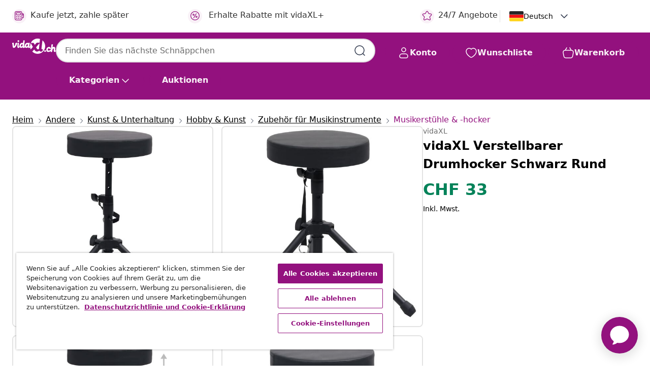

--- FILE ---
content_type: text/html;charset=UTF-8
request_url: https://de.vidaxl.ch/e/vidaxl-verstellbarer-drumhocker-schwarz-rund/8718475722229.html
body_size: 38545
content:
 

 











 


 

























<!DOCTYPE html>
<html lang="de-ch" country="ch" dir="ltr">
<head>




<link rel="preload" href="/on/demandware.static/Sites-vidaxl-ch-Site/-/default/dw12605bad/fonts/vidaXLfontFE.woff" as="font" crossorigin />

<style>
    @font-face {
        font-family: vidaXLfont;
        src:  url("/on/demandware.static/Sites-vidaxl-ch-Site/-/default/dw12605bad/fonts/vidaXLfontFE.woff") format("woff");
        font-weight: 400;
        font-style: normal;
    }
</style>

<link rel="preload" href="/on/demandware.static/Sites-vidaxl-ch-Site/-/de_CH/dwc4f84cb0/images/vidaXL_logo.svg" as="image" />


    <link rel="preload" href="/on/demandware.static/Sites-vidaxl-ch-Site/-/de_CH/v1768634292036/css/global-modified.css" as="style" />
    <link rel="preload" href="/on/demandware.static/Sites-vidaxl-ch-Site/-/de_CH/v1768634292036/css/molecules.css" as="style" />



    <link rel="preload" href="//cdn.cookielaw.org/scripttemplates/otSDKStub.js" as="script" />

<!--[if gt IE 9]><!-->
<script>//common/scripts.isml</script>
<script defer type="text/javascript" src="/on/demandware.static/Sites-vidaxl-ch-Site/-/de_CH/v1768634292036/js/main.js"></script>

    
        <script defer type="text/javascript" src="/on/demandware.static/Sites-vidaxl-ch-Site/-/de_CH/v1768634292036/js/productDetail.js"
            
            >
        </script>
    


<!--<![endif]-->
<script>
    window.SitePreferences =  {"dataDogImageAddErrorEnable":true}
</script>


<meta charset=UTF-8>

<meta http-equiv="x-ua-compatible" content="ie=edge">

<meta name="viewport" content="width=device-width, initial-scale=1">


















    



    <link rel="alternate" hreflang="sl-SI" href="https://www.vidaxl.si/e/vidaxl-nastavljiv-bobnarski-stolcek-crn-okrogel/8718475722229.html" >
<link rel="alternate" hreflang="pt-PT" href="https://www.vidaxl.pt/e/vidaxl-banco-para-bateria-ajustavel-redondo-preto/8718475722229.html" >
<link rel="alternate" hreflang="de-AT" href="https://www.vidaxl.at/e/vidaxl-verstellbarer-drumhocker-schwarz-rund/8718475722229.html" >
<link rel="alternate" hreflang="de-DE" href="https://www.vidaxl.de/e/vidaxl-verstellbarer-drumhocker-schwarz-rund/8718475722229.html" >
<link rel="alternate" hreflang="el-GR" href="https://www.vidaxl.gr/e/vidaxl-kathisma-ntrams-rythmizomeno-stroggylo-mayro/8718475722229.html" >
<link rel="alternate" hreflang="fr-FR" href="https://www.vidaxl.fr/e/vidaxl-tabouret-a-tambour-reglable-noir-rond/8718475722229.html" >
<link rel="alternate" hreflang="en-AU" href="https://www.vidaxl.com.au/e/vidaxl-adjustable-drum-stool-black-round/8718475722229.html" >
<link rel="alternate" hreflang="pl-PL" href="https://www.vidaxl.pl/e/vidaxl-stolek-do-perkusji-regulowany-czarny-okragly/8718475722229.html" >
<link rel="alternate" hreflang="de-CH" href="https://de.vidaxl.ch/e/vidaxl-verstellbarer-drumhocker-schwarz-rund/8718475722229.html" >
<link rel="alternate" hreflang="fr-CH" href="https://fr.vidaxl.ch/e/vidaxl-tabouret-a-tambour-reglable-noir-rond/8718475722229.html" >
<link rel="alternate" hreflang="sk-SK" href="https://www.vidaxl.sk/e/vidaxl-nastavitelna-stolicka-na-bicie-cierna-okruhla/8718475722229.html" >
<link rel="alternate" hreflang="bg-BG" href="https://www.vidaxl.bg/e/vidaxl-reguliruema-taburetka-za-baraban-cherna-kragla/8718475722229.html" >
<link rel="alternate" hreflang="nl-NL" href="https://www.vidaxl.nl/e/vidaxl-drumkruk-verstelbaar-rond-zwart/8718475722229.html" >
<link rel="alternate" hreflang="uk-UA" href="https://uk.vidaxl.com.ua/e/vidaxl-регульований-табурет-для-гри-на-барабанах-круглий-чорний/8718475722229.html" >
<link rel="alternate" hreflang="nl-BE" href="https://nl.vidaxl.be/e/vidaxl-drumkruk-verstelbaar-rond-zwart/8718475722229.html" >
<link rel="alternate" hreflang="fr-BE" href="https://fr.vidaxl.be/e/vidaxl-tabouret-a-tambour-reglable-noir-rond/8718475722229.html" >
<link rel="alternate" hreflang="sv-SE" href="https://www.vidaxl.se/e/vidaxl-justerbar-trumpall-svart-rund/8718475722229.html" >
<link rel="alternate" hreflang="cs-CZ" href="https://www.vidaxl.cz/e/vidaxl-nastavitelna-bubenicka-stolicka-cerna-kulata/8718475722229.html" >
<link rel="alternate" hreflang="da-DK" href="https://www.vidaxl.dk/e/vidaxl-justerbar-trommestol-rund-sort/8718475722229.html" >
<link rel="alternate" hreflang="is-IS" href="https://is.vidaxl.is/e/vidaxl-stillanlegur-trommustoll-svartur-kringlottur/8718475722229.html" >
<link rel="alternate" hreflang="ro-RO" href="https://www.vidaxl.ro/e/vidaxl-taburet-reglabil-pentru-tobe-negru-rotund/8718475722229.html" >
<link rel="alternate" hreflang="lv-LV" href="https://www.vidaxl.lv/e/vidaxl-regulejams-bungu-kresls-melns-apals/8718475722229.html" >
<link rel="alternate" hreflang="lt-LT" href="https://www.vidaxl.lt/e/vidaxl-reguliuojama-bugnu-kedute-juodos-spalvos-apskrita/8718475722229.html" >
<link rel="alternate" hreflang="it-IT" href="https://www.vidaxl.it/e/vidaxl-sgabello-per-batteria-regolabile-nero-rotondo/8718475722229.html" >
<link rel="alternate" hreflang="es-ES" href="https://www.vidaxl.es/e/vidaxl-taburete-de-tambor-ajustable-redondo-negro/8718475722229.html" >
<link rel="alternate" hreflang="et-EE" href="https://www.vidaxl.ee/e/vidaxl-reguleeritav-trummitool-must-ummargune/8718475722229.html" >
<link rel="alternate" hreflang="hr-HR" href="https://www.vidaxl.hr/e/vidaxl-podesivi-stolac-za-bubnjeve-crni-okrugli/8718475722229.html" >
<link rel="alternate" hreflang="hu-HU" href="https://www.vidaxl.hu/e/vidaxl-fekete-kerek-allithato-dobszek/8718475722229.html" >
<link rel="alternate" hreflang="en-US" href="https://www.vidaxl.com/e/vidaxl-adjustable-drum-stool-black-round/8718475722229.html" >
<link rel="alternate" hreflang="en-AE" href="https://en.vidaxl.ae/e/vidaxl-adjustable-drum-stool-black-round/8718475722229.html" >
<link rel="alternate" hreflang="ja-JP" href="https://www.vidaxl.jp/e/vidaxl/8718475722229.html" >
<link rel="alternate" hreflang="ar-AE" href="https://ar.vidaxl.ae/e/vidaxl/8718475722229.html" >


 
    
        
            <meta property="og:image" content="https://de.vidaxl.ch/on/demandware.static/-/Sites-vidaxl-catalog-master-sku/default/dwab0cb207/hi-res/8/5710/55/505328/70092/image_1_70092.jpg">
        
    

    
        
            <meta property="og:image:width" content="1200px">
        
    

    
        
            <meta property="og:type" content="article">
        
    

    
        
            <meta property="og:title" content="vidaXL Verstellbarer Drumhocker Schwarz Rund | vidaxl-ch">
        
    

    
        
            <meta property="og:image:height" content="1200px">
        
    

    
        
            
                
                <meta name="robots" content="index,follow">
            
        
        
    

    
        
            <meta property="og:url" content="https://de.vidaxl.ch/e/vidaxl-verstellbarer-drumhocker-schwarz-rund/8718475722229.html">
        
    

    
        
            <meta property="og:description" content="Dieser h&ouml;henverstellbare Schlagzeughocker ist ein idealer Begleiter f&uuml;r Ihre Trommel und andere Musikinstrumente. Der Drumhocker besteht aus starkem Stahl und ist mit schweren Stativbeinen ausgestattet, wodurch er stabil und &auml;u&szlig;erst langlebig ist. Mit einstellbaren H&ouml;heneinstellungen ist dieser Hocker f&uuml;r jeden Musiker geeignet. Dank der klappbaren Beine k&ouml;nnen Sie den Hocker zur einfachen Aufbewahrung zusammenklappen und zu Ihrem n&auml;chsten Auftritt mitnehmen. Dieser gepolsterte Hocker bietet Ihnen ultimativen Komfort.">
        
    







        <title>vidaXL Verstellbarer Drumhocker Schwarz Rund im vidaXL | vidaXL.ch</title>




    
        
    
       
        <meta name="description" content="vidaXL Verstellbarer Drumhocker Schwarz Rund online kaufen | Tolle Angebote ✓ Kleine Preise" />
    


    <meta name="keywords" content="Drumhocker, Drumsitz, Drumsitze, Schlagzeughocker, Drum Hocker, Schlagzeugsitz, Schlagzeugsitze, Schlagzeug Sitz, Schlagzeug Sitze, Trommelthron, Trommelthrone, Trommelstuhl, Trommelst&uuml;hle, Stativhocker" />

 

<link rel="icon" type="image/png" href="/on/demandware.static/Sites-vidaxl-ch-Site/-/default/dwb408d4bd/images/favicons/favicon-196x196.png" sizes="196x196" />
<link rel="icon" type="image/png" href="/on/demandware.static/Sites-vidaxl-ch-Site/-/default/dwdb09da36/images/favicons/favicon-96x96.png" sizes="96x96" />
<link rel="icon" type="image/png" href="/on/demandware.static/Sites-vidaxl-ch-Site/-/default/dwbd770745/images/favicons/favicon-32x32.png" sizes="32x32" />
<link rel="icon" type="image/png" href="/on/demandware.static/Sites-vidaxl-ch-Site/-/default/dwd8b77439/images/favicons/favicon-16x16.png" sizes="16x16" />
<link rel="icon" type="image/png" href="/on/demandware.static/Sites-vidaxl-ch-Site/-/default/dwf2f441ab/images/favicons/favicon-128.png" sizes="128x128" />
<link rel="icon" type="image/png" href="/on/demandware.static/Sites-vidaxl-ch-Site/-/default/dw5db65b5c/images/favicons/favicon-48x48.png" sizes="48x48" />
<link rel="icon" type="image/png" href="/on/demandware.static/Sites-vidaxl-ch-Site/-/default/dwc06a1535/images/favicons/favicon-144x144.png" sizes="144x144" />
<link rel="icon" type="image/x-icon" href="/on/demandware.static/Sites-vidaxl-ch-Site/-/default/dw9d734a52/images/favicon.ico" />

<link rel="stylesheet" href="/on/demandware.static/Sites-vidaxl-ch-Site/-/de_CH/v1768634292036/css/global-modified.css" />


<link rel="stylesheet" href="/on/demandware.static/Sites-vidaxl-ch-Site/-/de_CH/v1768634292036/css/molecules.css" />


    
        <link rel="stylesheet" href="/on/demandware.static/Sites-vidaxl-ch-Site/-/de_CH/v1768634292036/css/product/detail.css" />
    

    
        <link rel="stylesheet" href="/on/demandware.static/Sites-vidaxl-ch-Site/-/de_CH/v1768634292036/css/energyLabel.css" />
    


<script type="application/ld+json">
    {
    "@context": "https://schema.org",
    "@type": "Organization",
    "brand": {"name": "vidaXL", "@type": "Thing"}
    }
</script>

<script id="fallback-images-script" data-use-alternative-product-images="ONLY_MISSING">
    function handleImageError(img) {
        const useAlternativeProductImages = document.querySelector('#fallback-images-script').dataset.useAlternativeProductImages;
        var dataDogPreference = SitePreferences.dataDogImageAddErrorEnable;
        img.onerror = ""; // prevent infinite loop
        if (dataDogPreference && window.DD_RUM) {
            // Report the error to Datadog RUM
            window.DD_RUM.onReady(function() {
            if (window.DD_RUM && typeof window.DD_RUM.addError === 'function') {
                console.log('Reporting image load error to Datadog RUM for image:', img.src);
                window.DD_RUM.addError(new Error('Main image load error:'+img.src), {
                    source: 'image',
                    handling: 'handled',
                    imgSrc: img.src,
                    alt: img.alt || ''
                });
            }
            });
         }
        if (useAlternativeProductImages === 'ONLY_MISSING' && img.dataset.alternativeImgSrc) {
            img.src = img.dataset.alternativeImgSrc;
            img.onerror = function () {
                img.src = img.dataset.errorSrc;
                if (dataDogPreference && window.DD_RUM) {               
                    // Report secondary error to Datadog RUM
                    window.DD_RUM.onReady(function() {
                        if (window.DD_RUM && typeof window.DD_RUM.addError === 'function') {
                            console.log('Reporting alternative image load error to Datadog RUM for image:', img.dataset.alternativeImgSrc);
                            window.DD_RUM.addError(new Error('Alternative image load error:' + img.dataset.alternativeImgSrc), {
                                handling: 'handled',
                                imgSrc: img.src,
                                alt: img.alt || ''
                            });
                        }
                    });
                }
            };
        } else if (img.dataset.sourceImg) {
            if (img.dataset.altImgSrc){
                img.src = img.dataset.altImgSrc;
                img.removeAttribute('srcset');
                img.onerror = function () {
                const fallbackTried = img.dataset.fallbackTried === "true";
                if (!fallbackTried) {
                    img.dataset.fallbackTried = "true";
                    img.src = img.dataset.errorSrc;
                    if (dataDogPreference && window.DD_RUM) {
                        // Report secondary error to Datadog RUM
                        window.DD_RUM.onReady(function() {
                            if (window.DD_RUM && typeof window.DD_RUM.addError === 'function') {
                                console.log('Reporting alternative image load error to Datadog RUM for image:', img.dataset.altImgSrc);
                                window.DD_RUM.addError(new Error('Alternative image load error:' + img.dataset.altImgSrc), {
                                    handling: 'handled',
                                    imgSrc: img.src,
                                    alt: img.alt || ''
                                    });
                                }
                        });
                    }
                    img.removeAttribute('srcset');
                    img.classList.add('unavailable-image-loaded');
                } else {
                    img.onerror = null; // stop the loop
                }
            };
            }
        } 
        else if (img.dataset.errorSrc) {
            img.src = img.dataset.errorSrc;
        }
    }

    function handleBackgroundImageError(imgElement) {
        const fallbackImage = imgElement.getAttribute('data-alternative-img-src');
        const errorImage = imgElement.getAttribute('data-error-src') || '/images/product-image-unavailable.svg';

        // Determine the final image to use for <img src>
        const finalImage = (fallbackImage && fallbackImage.trim() !== '') ? fallbackImage : errorImage;

        // Apply the fallback or error image to the <img>
        imgElement.src = finalImage;
    }

// Separate function that sets the background image
function applyOverlayBackground(imgElement, imageUrl) {
    if (imageUrl && imageUrl.trim() !== '' && imageUrl !== 'null') {
        const parentDiv = imgElement.closest('div');
        if (parentDiv) {
            parentDiv.style.backgroundImage = 'var(--overlay-gradient), url('+ imageUrl +')';
        }
    }
    imgElement.classList.add('invisible');
}

</script>





<!-- Consent Mode default settings -->
<script>
    var dataLayer = dataLayer || [];
    function gtag(){dataLayer.push(arguments);}

    gtag('consent', 'default', {
    'ad_storage': 'denied',
    'analytics_storage': 'denied',
    'functionality_storage': 'denied',
    'personalization_storage': 'denied',
    'security_storage': 'denied',
    'ad_user_data': 'denied',
    'ad_personalization': 'denied',
    'wait_for_update': 500
    });
</script>





<script>
    window.dataLayer = window.dataLayer || [];
</script>


    <script async src="https://536004373.collect.igodigital.com/collect.js"> </script>
    <script>
    var _etmc = [];
    _etmc.push(["setOrgId", 536004373]);
    </script>





    
        
                <!-- Google Tag Manager -->
                <script>(function(w,d,s,l,i){w[l]=w[l]||[];w[l].push({'gtm.start':
                        new Date().getTime(),event:'gtm.js'});var f=d.getElementsByTagName(s)[0],
                    j=d.createElement(s),dl=l!='dataLayer'?'&l='+l:'';j.async=true;j.src=
                    'https://www.googletagmanager.com/gtm.js?id='+i+dl;f.parentNode.insertBefore(j,f);
                })(window,document,'script','dataLayer','GTM-T53NPDD');</script>
                <!-- End Google Tag Manager -->
        
    

    
    



    <!-- OneTrust Cookies Consent Notice start for de.vidaxl.ch-->
    <script src="https://cdn.cookielaw.org/scripttemplates/otSDKStub.js" charset="UTF-8"
        data-domain-script="23e55e00-034f-4bbb-bfd1-f8685be3d6b1" data-document-language="true" ></script>
    <script>
        function OptanonWrapper() { }
    </script>
    <!-- OneTrust Cookies Consent Notice end for de.vidaxl.ch-->



    <!-- Prefixbox Integration -->
<link rel="preconnect" href="https://integration.prefixbox.com/" />
<link rel="dns-prefetch" href="https://integration.prefixbox.com/" />
<link rel="preconnect" href="https://api.prefixbox.com/" />
<link rel="dns-prefetch" href="https://api.prefixbox.com/" />
<script>
    window.prefixboxAnalytics=window.prefixboxAnalytics||function(t,s,p,o){(window.pfbxQueue=window.pfbxQueue||[]).push({type:t,source:s,params:p,overrideObject:o});};
    window.prefixboxFunctions=window.prefixboxFunctions||{}; window.prefixboxCustomerFunctions=window.prefixboxCustomerFunctions||{};
</script>
<script
    id="prefixbox-integration-v2"
    async
    defer
    fetchpriority="high"
    type="text/javascript"
    src="https://integration.prefixbox.com/87c0e506-d6a0-4384-b981-e92cb17ef374"
> </script>
<!-- End Prefixbox Integration -->



<link rel="canonical" href="/e/vidaxl-verstellbarer-drumhocker-schwarz-rund/8718475722229.html"/>


<script type="text/javascript">//<!--
/* <![CDATA[ (head-active_data.js) */
var dw = (window.dw || {});
dw.ac = {
    _analytics: null,
    _events: [],
    _category: "",
    _searchData: "",
    _anact: "",
    _anact_nohit_tag: "",
    _analytics_enabled: "true",
    _timeZone: "Europe/Zurich",
    _capture: function(configs) {
        if (Object.prototype.toString.call(configs) === "[object Array]") {
            configs.forEach(captureObject);
            return;
        }
        dw.ac._events.push(configs);
    },
	capture: function() { 
		dw.ac._capture(arguments);
		// send to CQ as well:
		if (window.CQuotient) {
			window.CQuotient.trackEventsFromAC(arguments);
		}
	},
    EV_PRD_SEARCHHIT: "searchhit",
    EV_PRD_DETAIL: "detail",
    EV_PRD_RECOMMENDATION: "recommendation",
    EV_PRD_SETPRODUCT: "setproduct",
    applyContext: function(context) {
        if (typeof context === "object" && context.hasOwnProperty("category")) {
        	dw.ac._category = context.category;
        }
        if (typeof context === "object" && context.hasOwnProperty("searchData")) {
        	dw.ac._searchData = context.searchData;
        }
    },
    setDWAnalytics: function(analytics) {
        dw.ac._analytics = analytics;
    },
    eventsIsEmpty: function() {
        return 0 == dw.ac._events.length;
    }
};
/* ]]> */
// -->
</script>
<script type="text/javascript">//<!--
/* <![CDATA[ (head-cquotient.js) */
var CQuotient = window.CQuotient = {};
CQuotient.clientId = 'bfns-vidaxl-ch';
CQuotient.realm = 'BFNS';
CQuotient.siteId = 'vidaxl-ch';
CQuotient.instanceType = 'prd';
CQuotient.locale = 'de_CH';
CQuotient.fbPixelId = '__UNKNOWN__';
CQuotient.activities = [];
CQuotient.cqcid='';
CQuotient.cquid='';
CQuotient.cqeid='';
CQuotient.cqlid='';
CQuotient.apiHost='api.cquotient.com';
/* Turn this on to test against Staging Einstein */
/* CQuotient.useTest= true; */
CQuotient.useTest = ('true' === 'false');
CQuotient.initFromCookies = function () {
	var ca = document.cookie.split(';');
	for(var i=0;i < ca.length;i++) {
	  var c = ca[i];
	  while (c.charAt(0)==' ') c = c.substring(1,c.length);
	  if (c.indexOf('cqcid=') == 0) {
		CQuotient.cqcid=c.substring('cqcid='.length,c.length);
	  } else if (c.indexOf('cquid=') == 0) {
		  var value = c.substring('cquid='.length,c.length);
		  if (value) {
		  	var split_value = value.split("|", 3);
		  	if (split_value.length > 0) {
			  CQuotient.cquid=split_value[0];
		  	}
		  	if (split_value.length > 1) {
			  CQuotient.cqeid=split_value[1];
		  	}
		  	if (split_value.length > 2) {
			  CQuotient.cqlid=split_value[2];
		  	}
		  }
	  }
	}
}
CQuotient.getCQCookieId = function () {
	if(window.CQuotient.cqcid == '')
		window.CQuotient.initFromCookies();
	return window.CQuotient.cqcid;
};
CQuotient.getCQUserId = function () {
	if(window.CQuotient.cquid == '')
		window.CQuotient.initFromCookies();
	return window.CQuotient.cquid;
};
CQuotient.getCQHashedEmail = function () {
	if(window.CQuotient.cqeid == '')
		window.CQuotient.initFromCookies();
	return window.CQuotient.cqeid;
};
CQuotient.getCQHashedLogin = function () {
	if(window.CQuotient.cqlid == '')
		window.CQuotient.initFromCookies();
	return window.CQuotient.cqlid;
};
CQuotient.trackEventsFromAC = function (/* Object or Array */ events) {
try {
	if (Object.prototype.toString.call(events) === "[object Array]") {
		events.forEach(_trackASingleCQEvent);
	} else {
		CQuotient._trackASingleCQEvent(events);
	}
} catch(err) {}
};
CQuotient._trackASingleCQEvent = function ( /* Object */ event) {
	if (event && event.id) {
		if (event.type === dw.ac.EV_PRD_DETAIL) {
			CQuotient.trackViewProduct( {id:'', alt_id: event.id, type: 'raw_sku'} );
		} // not handling the other dw.ac.* events currently
	}
};
CQuotient.trackViewProduct = function(/* Object */ cqParamData){
	var cq_params = {};
	cq_params.cookieId = CQuotient.getCQCookieId();
	cq_params.userId = CQuotient.getCQUserId();
	cq_params.emailId = CQuotient.getCQHashedEmail();
	cq_params.loginId = CQuotient.getCQHashedLogin();
	cq_params.product = cqParamData.product;
	cq_params.realm = cqParamData.realm;
	cq_params.siteId = cqParamData.siteId;
	cq_params.instanceType = cqParamData.instanceType;
	cq_params.locale = CQuotient.locale;
	
	if(CQuotient.sendActivity) {
		CQuotient.sendActivity(CQuotient.clientId, 'viewProduct', cq_params);
	} else {
		CQuotient.activities.push({activityType: 'viewProduct', parameters: cq_params});
	}
};
/* ]]> */
// -->
</script>


   <script type="application/ld+json">
        {"@context":"http://schema.org/","@type":"Product","name":"vidaXL Verstellbarer Drumhocker Schwarz Rund","description":"<p>Dieser höhenverstellbare Schlagzeughocker ist ein idealer Begleiter für Ihre Trommel und andere Musikinstrumente.</p><p>Der Drumhocker besteht aus starkem Stahl und ist mit schweren Stativbeinen ausgestattet, wodurch er stabil und äußerst langlebig ist. Mit einstellbaren Höheneinstellungen ist dieser Hocker für jeden Musiker geeignet. Dank der klappbaren Beine können Sie den Hocker zur einfachen Aufbewahrung zusammenklappen und zu Ihrem nächsten Auftritt mitnehmen. Dieser gepolsterte Hocker bietet Ihnen ultimativen Komfort. </p>","mpn":"8718475722229","sku":"8718475722229","brand":{"@type":"Thing","name":"vidaXL"},"image":["https://de.vidaxl.ch/dw/image/v2/BFNS_PRD/on/demandware.static/-/Sites-vidaxl-catalog-master-sku/default/dwab0cb207/hi-res/8/5710/55/505328/70092/image_1_70092.jpg?sw=600","https://de.vidaxl.ch/dw/image/v2/BFNS_PRD/on/demandware.static/-/Sites-vidaxl-catalog-master-sku/default/dwc1b030c7/hi-res/8/5710/55/505328/70092/image_2_70092.jpg?sw=600","https://de.vidaxl.ch/dw/image/v2/BFNS_PRD/on/demandware.static/-/Sites-vidaxl-catalog-master-sku/default/dw78fd9bb4/hi-res/8/5710/55/505328/70092/image_3_70092.jpg?sw=600","https://de.vidaxl.ch/dw/image/v2/BFNS_PRD/on/demandware.static/-/Sites-vidaxl-catalog-master-sku/default/dw8e43037f/hi-res/8/5710/55/505328/70092/image_4_70092.jpg?sw=600","https://de.vidaxl.ch/dw/image/v2/BFNS_PRD/on/demandware.static/-/Sites-vidaxl-catalog-master-sku/default/dw1e271043/hi-res/8/5710/55/505328/70092/image_5_70092.jpg?sw=600","https://de.vidaxl.ch/dw/image/v2/BFNS_PRD/on/demandware.static/-/Sites-vidaxl-catalog-master-sku/default/dw09094a49/hi-res/8/5710/55/505328/70092/image_6_70092.jpg?sw=600"],"offers":{"url":{},"@type":"Offer","priceCurrency":"CHF","price":"33.00","availability":"http://schema.org/OutOfStock"}}
    </script>



</head>
<body>

    
        
    

    
    


<div
class="page "
data-action="Product-Show"
data-locale="de_CH"
data-querystring="pid=8718475722229"
>


























 

 











 


 



























<div
    class="d-none js-auth-data"
    data-authenticated="false"
    data-registered="false"
    data-dropshipper="null"
    data-isbusinessuser="false"
>
</div>




<div class="container usp-container d-flex flex-row js-usp-row">
    <div class="usp-header-row">
        
	
	<div class="content-asset"><!-- dwMarker="content" dwContentID="8d1ce502cdc295536b7778c4b8" -->
		<div class="usp slick-not-init" id="header-usp">
<p class="usp-block" data-target="#uspModal" data-toggle="modal"><span class="usp-icons"> <svg fill="none" height="24" viewbox="0 0 24 24" width="24" xmlns="http://www.w3.org/2000/svg"> <path d="M9.13784 4.72433C10.0591 2.8819 10.5197 1.96069 11.143 1.66508C11.6854 1.40782 12.3146 1.40782 12.8571 1.66508C13.4804 1.96069 13.941 2.88191 14.8622 4.72434L15.2215 5.4429C15.5059 6.01177 15.6481 6.29621 15.8562 6.51399C16.0403 6.70676 16.2612 6.86077 16.5058 6.96694C16.782 7.08689 17.0981 7.12201 17.7302 7.19225L18.0564 7.22849C20.2646 7.47385 21.3687 7.59653 21.8677 8.10561C22.3013 8.54802 22.5055 9.16639 22.4205 9.78001C22.3227 10.4861 21.5086 11.242 19.8805 12.7539L19.5361 13.0736C18.9804 13.5897 18.7025 13.8477 18.5419 14.1604C18.4 14.4368 18.3244 14.7424 18.3211 15.0531C18.3174 15.4046 18.4446 15.7671 18.699 16.4921V16.4921C19.5294 18.8587 19.9446 20.042 19.673 20.7338C19.4374 21.3339 18.927 21.7836 18.3021 21.9418C17.5816 22.1241 16.4767 21.5717 14.267 20.4668L13.4311 20.0489C12.9064 19.7865 12.644 19.6553 12.3688 19.6037C12.1251 19.558 11.8749 19.558 11.6312 19.6037C11.356 19.6553 11.0937 19.7865 10.5689 20.0489L9.73299 20.4668C7.52325 21.5717 6.41838 22.1241 5.69791 21.9418C5.07298 21.7836 4.56261 21.3339 4.32703 20.7338C4.05543 20.042 4.47062 18.8587 5.30101 16.4921V16.4921C5.55541 15.7671 5.68261 15.4046 5.67891 15.0531C5.67565 14.7424 5.60005 14.4368 5.45811 14.1604C5.29751 13.8477 5.01964 13.5897 4.46388 13.0736L4.11954 12.7539C2.49141 11.242 1.67734 10.4861 1.57953 9.78001C1.49453 9.16639 1.69867 8.54802 2.13229 8.10561C2.63127 7.59653 3.73538 7.47385 5.9436 7.22849L6.26976 7.19225C6.90189 7.12201 7.21795 7.08689 7.49423 6.96694C7.73879 6.86077 7.95965 6.70676 8.14383 6.51399C8.35189 6.29621 8.49411 6.01178 8.77855 5.44291L9.13784 4.72433Z" stroke="var(--color-plum-500, #93117e)" stroke-linecap="round" stroke-linejoin="round" stroke-width="1.5"></path> </svg> </span> <span>24/7 Angebote</span></p>

<p class="usp-block" data-target="#uspModal" data-toggle="modal"><span class="usp-icons"> <svg fill="none" height="24" viewbox="0 0 24 24" width="24" xmlns="http://www.w3.org/2000/svg"> <path d="M10 19H14M10 19C10 20.6569 8.65685 22 7 22C5.34315 22 4 20.6569 4 19M10 19C10 17.3431 8.65685 16 7 16C5.34315 16 4 17.3431 4 19M14 19C14 20.6569 15.3431 22 17 22C18.6569 22 20 20.6569 20 19M14 19C14 17.3431 15.3431 16 17 16C18.6569 16 20 17.3431 20 19M20 19V19C21.6569 19 23 17.6569 23 16V6.8C23 5.11984 23 4.27976 22.673 3.63803C22.3854 3.07354 21.9265 2.6146 21.362 2.32698C20.7202 2 19.8802 2 18.2 2H15.8C14.1198 2 13.2798 2 12.638 2.32698C12.0735 2.6146 11.6146 3.07354 11.327 3.63803C11 4.27976 11 5.11984 11 6.8V7.8C11 8.9201 11 9.48016 10.782 9.90798C10.5903 10.2843 10.2843 10.5903 9.90798 10.782C9.48016 11 8.92011 11 7.8 11H1.5M4 19V19C3.06812 19 2.60218 19 2.23463 18.8478C1.74458 18.6448 1.35523 18.2554 1.15224 17.7654C1 17.3978 1 16.9319 1 16V12.7727C1 12.1129 1 11.783 1.05245 11.4623C1.09902 11.1775 1.17626 10.8987 1.28282 10.6306C1.40284 10.3286 1.57257 10.0457 1.91205 9.47992L2.13566 9.10723C2.8155 7.97416 3.15542 7.40763 3.62342 6.99611C4.03758 6.63195 4.52256 6.35736 5.04791 6.18958C5.64157 6 6.30225 6 7.62362 6H11" stroke="var(--color-plum-500, #93117e)" stroke-linecap="round" stroke-linejoin="round" stroke-width="1.5"></path> </svg> </span> <span>Versandkostenfrei ab 100 CHF</span></p>

<p class="usp-block" data-target="#uspModal" data-toggle="modal"><span class="usp-icons"> <svg fill="none" height="24" viewbox="0 0 24 24" width="24" xmlns="http://www.w3.org/2000/svg"> <path d="M6.5 14C6.5 14.2761 6.27614 14.5 6 14.5C5.72386 14.5 5.5 14.2761 5.5 14M6.5 14C6.5 13.7239 6.27614 13.5 6 13.5C5.72386 13.5 5.5 13.7239 5.5 14M6.5 14H5.5M6.5 18C6.5 18.2761 6.27614 18.5 6 18.5C5.72386 18.5 5.5 18.2761 5.5 18M6.5 18C6.5 17.7239 6.27614 17.5 6 17.5C5.72386 17.5 5.5 17.7239 5.5 18M6.5 18H5.5M10.5 14C10.5 14.2761 10.2761 14.5 10 14.5C9.72386 14.5 9.5 14.2761 9.5 14M10.5 14C10.5 13.7239 10.2761 13.5 10 13.5C9.72386 13.5 9.5 13.7239 9.5 14M10.5 14H9.5M10.5 18C10.5 18.2761 10.2761 18.5 10 18.5C9.72386 18.5 9.5 18.2761 9.5 18M10.5 18C10.5 17.7239 10.2761 17.5 10 17.5C9.72386 17.5 9.5 17.7239 9.5 18M10.5 18H9.5M14.5 14C14.5 14.2761 14.2761 14.5 14 14.5C13.7239 14.5 13.5 14.2761 13.5 14M14.5 14C14.5 13.7239 14.2761 13.5 14 13.5C13.7239 13.5 13.5 13.7239 13.5 14M14.5 14H13.5M14.5 18C14.5 18.2761 14.2761 18.5 14 18.5C13.7239 18.5 13.5 18.2761 13.5 18M14.5 18C14.5 17.7239 14.2761 17.5 14 17.5C13.7239 17.5 13.5 17.7239 13.5 18M14.5 18H13.5M22 10H18M18 7H18.8C19.9201 7 20.4802 7 20.908 7.21799C21.2843 7.40973 21.5903 7.71569 21.782 8.09202C22 8.51984 22 9.07989 22 10.2V13.8C22 14.9201 22 15.4802 21.782 15.908C21.5903 16.2843 21.2843 16.5903 20.908 16.782C20.4802 17 19.9201 17 18.8 17H18M6.6 10H13.4C13.9601 10 14.2401 10 14.454 9.89101C14.6422 9.79513 14.7951 9.64215 14.891 9.45399C15 9.24008 15 8.96005 15 8.4V6.6C15 6.03995 15 5.75992 14.891 5.54601C14.7951 5.35785 14.6422 5.20487 14.454 5.10899C14.2401 5 13.9601 5 13.4 5H6.6C6.03995 5 5.75992 5 5.54601 5.10899C5.35785 5.20487 5.20487 5.35785 5.10899 5.54601C5 5.75992 5 6.03995 5 6.6V8.4C5 8.96005 5 9.24008 5.10899 9.45399C5.20487 9.64215 5.35785 9.79513 5.54601 9.89101C5.75992 10 6.03995 10 6.6 10ZM6.8 22H13.2C14.8802 22 15.7202 22 16.362 21.673C16.9265 21.3854 17.3854 20.9265 17.673 20.362C18 19.7202 18 18.8802 18 17.2V6.8C18 5.11984 18 4.27976 17.673 3.63803C17.3854 3.07354 16.9265 2.6146 16.362 2.32698C15.7202 2 14.8802 2 13.2 2H6.8C5.11984 2 4.27976 2 3.63803 2.32698C3.07354 2.6146 2.6146 3.07354 2.32698 3.63803C2 4.27976 2 5.11984 2 6.8V17.2C2 18.8802 2 19.7202 2.32698 20.362C2.6146 20.9265 3.07354 21.3854 3.63803 21.673C4.27976 22 5.11984 22 6.8 22Z" stroke="var(--color-plum-500, #93117e)" stroke-linecap="round" stroke-linejoin="round" stroke-width="1.5"></path> </svg> </span> <span>Kaufe jetzt, zahle sp&auml;ter</span></p>

<p class="usp-block" data-target="#uspModal" data-toggle="modal"><span class="usp-icons"> <svg fill="none" height="24" viewbox="0 0 24 24" width="24" xmlns="http://www.w3.org/2000/svg"> <path d="M14.9999 7L8.99988 17M22 12C22 17.5228 17.5228 22 12 22C6.47715 22 2 17.5228 2 12C2 6.47715 6.47715 2 12 2C17.5228 2 22 6.47715 22 12ZM9.99988 9.5C9.99988 10.3284 9.32831 11 8.49988 11C7.67145 11 6.99988 10.3284 6.99988 9.5C6.99988 8.67157 7.67145 8 8.49988 8C9.32831 8 9.99988 8.67157 9.99988 9.5ZM16.9999 14.5C16.9999 15.3284 16.3283 16 15.4999 16C14.6715 16 13.9999 15.3284 13.9999 14.5C13.9999 13.6716 14.6715 13 15.4999 13C16.3283 13 16.9999 13.6716 16.9999 14.5Z" stroke="var(--color-plum-500, #93117e)" stroke-linecap="round" stroke-linejoin="round" stroke-width="1.5"></path> </svg> </span> <span>Erhalte Rabatte mit vidaXL+</span></p>
</div>
	</div> <!-- End content-asset -->



        <div class="modal fade p-0 custom-modal" id="uspModal" tabindex="-1" role="dialog" aria-labelledby="uspModal">
            <div class="modal-dialog" role="document">
                <div class="modal-content">
                    <div>
                        <div class="modal-header-usp">
                            <p class="modal-title-usp">Warum vidaXL w&auml;hlen?
                                
<button 
    class="vbtn text-base btn-neutral transparent pill btn-semantic font-weight-semibold"
    type="button"
    
        data-dismiss="modal"
        
        
        
        
        
        
        aria-label="Men&uuml; schlie&szlig;en"
        
        name="button"
        >

        

        
    
         
            
                <img class="" src="/on/demandware.static/Sites-vidaxl-ch-Site/-/default/dwac11c557/images/svg/common/cross.svg"
                    alt="Suchbegriffe l&ouml;schen" width="24px"
                    height="24px">
            
        

        

        

        

    

    

</button>
                            </p>
                        </div>
                    </div>
                    <div class="usp-layout">
                        







<div class="templatePage" id="headerusp">
<div class="experience-region experience-main"><div class="experience-component experience-custom_layouts-headerUSP">

<div class="mobile-2r-2c">
    <div class="usp-row">
        <div class="region usp-section"><div class="experience-component experience-custom_assets-usp">
























 

 











 


 























<div class="modal-body-usp row">
    <div class="popup-usp">
        <div class="usp-main">
            <div class="usp-icon">
                <img src="/on/demandware.static/Sites-vidaxl-ch-Site/-/default/dw2d18756e/images/svg/usp/star.svg" alt="usp icon" width="100%" height="100%"/>
            </div>
            <div class="row-des">
                <p class="text-base font-weight-bold title">24/7 Angebote</p>
                <p class="description">Finde jeden Tag die besten Angebote und reduzierten Produkte bei vidaXL!</p>
            </div>
        </div>
        
            

<a
class="btn-neutral outlined text-base font-weight-semibold vbtn text-base "

href="https://de.vidaxl.ch/cms-coupon-code.html"
target="_self"
tabindex="0"
title="button" role="button"
aria-label="button"






>




<span class="btn-text">Gehe zu den Angeboten</span>



</a>
        
    </div>
</div></div></div>
        <div class="region usp-section"><div class="experience-component experience-custom_assets-usp">
























 

 











 


 























<div class="modal-body-usp row">
    <div class="popup-usp">
        <div class="usp-main">
            <div class="usp-icon">
                <img src="/on/demandware.static/Sites-vidaxl-ch-Site/-/default/dwb8d6a768/images/svg/usp/truck.svg" alt="usp icon" width="100%" height="100%"/>
            </div>
            <div class="row-des">
                <p class="text-base font-weight-bold title">Versandkostenfrei ab 100 CHF</p>
                <p class="description">Bei Bestellungen &uuml;ber 100 CHF ist der Versand kostenlos</p>
            </div>
        </div>
        
    </div>
</div></div></div>
        <div class="region usp-section"><div class="experience-component experience-custom_assets-usp">
























 

 











 


 























<div class="modal-body-usp row">
    <div class="popup-usp">
        <div class="usp-main">
            <div class="usp-icon">
                <img src="/on/demandware.static/Sites-vidaxl-ch-Site/-/default/dw6ba87ef3/images/svg/usp/pos.svg" alt="usp icon" width="100%" height="100%"/>
            </div>
            <div class="row-des">
                <p class="text-base font-weight-bold title">Kaufe jetzt, zahle sp&auml;ter</p>
                <p class="description">Bei vidaXL k&ouml;nnen Sie Ihr Lieblingsprodukt sofort bestellen und sp&auml;ter mit Klarna bezahlen!</p>
            </div>
        </div>
        
    </div>
</div></div></div>
        <div class="region usp-section"><div class="experience-component experience-custom_assets-usp">
























 

 











 


 























<div class="modal-body-usp row">
    <div class="popup-usp">
        <div class="usp-main">
            <div class="usp-icon">
                <img src="/on/demandware.static/Sites-vidaxl-ch-Site/-/default/dw2722eabe/images/svg/usp/procent-circle.svg" alt="usp icon" width="100%" height="100%"/>
            </div>
            <div class="row-des">
                <p class="text-base font-weight-bold title">Erhalte Rabatte mit vidaXL+ </p>
                <p class="description">Melde dich noch heute mit deinem Konto an und sieh zu, wie deine vidaXL+ Punkte wachsen. Je mehr du einkaufst, desto gr&ouml;&szlig;er sind die Rabatte, die du freischalten kannst!</p>
            </div>
        </div>
        
            

<a
class="btn-neutral outlined text-base font-weight-semibold vbtn text-base "

href="https://de.vidaxl.ch/loyalty-vidaXL.html"
target="_self"
tabindex="0"
title="button" role="button"
aria-label="button"






>




<span class="btn-text">Erstelle ein Konto</span>



</a>
        
    </div>
</div></div></div>
    </div>
</div></div></div>
</div>




                    </div>
                </div>
            </div>
        </div>
    </div>
    <div class="search-tooltip d-none">
        <span class="tooltip">Bitte einen Suchbegriff eingeben</span>
    </div>
    
        <div class="divider"></div>
        <div class="country-selector-block display-none display-xl-block align-items-center justify-content-end">
            

    <div class="dropdown country-selector" data-url="/on/demandware.store/Sites-vidaxl-ch-Site/de_CH/Page-SetLocale" tabindex="0">
        <span class="btn dropdown-btn-toggle text-base transperent selected" id="dropdownCountrySelector"
            data-toggle="dropdown" aria-haspopup="true" aria-expanded="false">
            <img class="flag-icon"
                src="/on/demandware.static/Sites-vidaxl-ch-Site/-/default/dwf076afd2/images/svg/flags/Country=DE.svg"
                alt="CH flag" />
            Deutsch
            <button class="vbtn btn-base pill transparent btn-semantic" role="button" >
                <svg width="24" height="24" viewBox="0 0 24 24" fill="none" xmlns="http://www.w3.org/2000/svg">
                    <path d="M6 9L12 15L18 9" stroke="#2F384C" stroke-width="1.5" stroke-linecap="round"
                        stroke-linejoin="round" />
                </svg>
            </button>
        </span>
        <div class="dropdown-menu dropdown-country-selector" aria-labelledby="dropdownCountrySelector">
            <ul class="base-list list-container scrollcontainer">
                
                   <li class="font-weight-regular">
                        <a class="dropdown-item text-base list-content" href="#"
                            data-locale="fr_CH" data-currencyCode="CHF">
                            <img class="flag-icon"
                                src="/on/demandware.static/Sites-vidaxl-ch-Site/-/default/dwa7eceb93/images/svg/flags/Country=FR.svg"
                                alt="CH flag" />
                            fran&ccedil;ais
                        </a>
                    </li>
                
            </ul>
        </div>
    </div>

        </div>
    
</div>
<header id="header" class="bg-primary sticky-top js-navigation header-wrapper pdp">
    <div class="header-container container-max-width">
        <nav class="d-block">
            <div class="row js-nav-row bg-primary hide-search-desktop header-nav-row flex-nowrap d-xl-flex">
                <button class="vbtn btn-base js-navbar-toggler navbar-toggler d-desktop-none" type="button"
                    aria-controls="sg-navbar-collapse" aria-expanded="false" aria-label="Toggle navigation">
                    <div class="nav-toggle d-inline-block">
                        <div class="nav-navicon">
                            <img class="menu-icon" src="/on/demandware.static/Sites-vidaxl-ch-Site/-/default/dw707bd61a/images/svg/common/menu.svg"
                                alt=" Men&uuml;" width="24" height="24">
                        </div>
                    </div>
                </button>
                <a id="logo" class="col justify-content-center align-content-center notranslate menu-logo"
                    href="/" title="vidaXL Heim">
                    <img class="svg logo text-primary" src="/on/demandware.static/Sites-vidaxl-ch-Site/-/de_CH/dwc4f84cb0/images/vidaXL_logo.svg"
                        alt="vidaXL Home" width="100%" height="100%">

                    <img class="svg logo text-primary mobile-sticky-logo"
                        src="/on/demandware.static/Sites-vidaxl-ch-Site/-/default/dw8596f5bc/images/svg/common/vidaXL_logo_white.svg" alt="vidaXL Home" width="100%" height="100%">
                </a>
                <div
                    class="d-none d-desktop-none categories-button-block js-categories-button-block header-categorie-links">
                    
<button 
    class="vbtn text-base btn-base pill js-toggle-navigation js-bottom-menu-item font-weight-semibold"
    type="button"
    
        
        
        
        
        
        
        
        aria-label="Kategorien"
        
        name="button"
        >

        

        
    
        

        

        

        
            <span class="btn-text">Kategorien</span>
        

    

     
           
            
                <svg width="24" height="24" viewBox="0 0 24 24" fill="none" xmlns="http://www.w3.org/2000/svg">
                    <path d="M10 6L16 12L10 18" stroke-width="1.5" stroke-linecap="round" stroke-linejoin="round"/>
                </svg>
            
            
            
    

</button>
                </div>
                <div class="col px-0 d-none d-desktop-block">
                    






























 

 











 


 























<div class="site-search w-100 search-bar">
    <form role="search" action="/catalogsearch/result" method="get" name="simpleSearch" class="h-100">

        <div class="input-group search-input-container">
            <input class="search-field horizontal-shake-animation flex-fill text-input text-base fint-weight-regular"
    type="text"
    name="q"
    value=""
    enterkeyhint="search"
    placeholder="Finden Sie das n&auml;chste Schn&auml;ppchen"
    role="combobox"
    aria-describedby="search-assistive-text"
    aria-haspopup="listbox"
    maxlength="100"
    aria-owns="search-results"
    aria-expanded="false"
    aria-autocomplete="list"
    aria-activedescendant=""
    aria-controls="search-results"
    aria-label="Geben Sie ein Suchwort oder die Artikelnummer ein"
    autocomplete="off"
/>

            
<button 
    class="vbtn text-base btn-semantic d-none reset-button horizontal-shake-animation pill btn-base outlined"
    type="button"
    
        
        
        
        
        
        
        
        aria-label="Suchbegriffe l&ouml;schen"
        
        name="button"
        >

        

        
    
         
            
                <img class="" src="/on/demandware.static/Sites-vidaxl-ch-Site/-/default/dwac11c557/images/svg/common/cross.svg"
                    alt="Suchbegriffe l&ouml;schen" width="24px"
                    height="24px">
            
        

        

        

        

    

    

</button>
            
<button 
    class="vbtn text-base btn-semantic search-button horizontal-shake-animation pill btn-base outlined"
    type="button"
    
        
        
        
        
        
        
        
        aria-label="Suchbegriffe eingeben"
        
        name="search-button"
        >

        

        
    
         
            
                <img class="" src="/on/demandware.static/Sites-vidaxl-ch-Site/-/default/dw58f42cc3/images/svg/common/search.svg"
                    alt="Search Icon" width="24px"
                    height="24px">
            
        

        

        

        

    

    

</button>

            <div class="suggestions-wrapper w-100 mt-1"
                data-url="/on/demandware.store/Sites-vidaxl-ch-Site/de_CH/SearchServices-GetSuggestions?q=">
                
























 

 











 


 






















<div class="flex-column suggestions presearch-suggestions border-0 shadow-lg" style="display: none">
    <div class="recentsearchDisplay">
        <div class="font-weight-bold text-sm search-sug-header">Ihre letzten Suchanfragen </div>
        <div class="recentSearchesShow" id="recentSearchesShowID" data-no-recent-search-message="Keine aktuellen Suchanfragen"></div>
    </div>

    
        
	
	<div class="content-asset"><!-- dwMarker="content" dwContentID="4c6dbbd2bc4ca92bdcfcff2a43" -->
		<div class="presearch-configurator px-3 pb-3">
  <p class="fw-bold h5">Möbelkonfigurator</p>
  <a class="btn btn-outline-secondary custom-btn" href="https://de.vidaxl.ch/customizable-beds-and-bed-accessories">
    <span>
      <img class="custom-icon" alt="Category_Bedroom" src="https://de.vidaxl.ch/on/demandware.static/-/Library-Sites-vidaXLSharedLibrary/default/dw71c599de/Icons/Category_Bedroom.svg" title="" />Bett-Konfigurator </span>
  </a>
</div>
<hr class="custom-hr" />
<style type="text/css">
.presearch-configurator .btn.custom-btn {
  border: 2px solid #E3E3E3;
  border-radius: 8px;
}

.presearch-configurator  .custom-icon {
  width: 16px;
  display: inline;
  margin-right: 8px;
}

hr.custom-hr {
  border-color: #e3e3e3;
}
</style>
	</div> <!-- End content-asset -->



    

    

    
    <p class="text-sm font-weight-bold search-sug-header popularsearchDisplay">Beliebte Suchanfragen</p>
    <div class="flex-row attribute-chips chip-items">
       
            <div class="chip-item-container">
                

<a
class="btn-tab horizontal attribute-chip chip-item text-base font-weight-regular vbtn text-base "

href="/catalogsearch/result?q=balkonm%C3%B6bel"
target="_self"
tabindex="0"
title="balkonm&ouml;bel" role="button"
aria-label="balkonm&ouml;bel"






>




<span class="btn-text">balkonm&ouml;bel</span>



</a>
            </div>
        
            <div class="chip-item-container">
                

<a
class="btn-tab horizontal attribute-chip chip-item text-base font-weight-regular vbtn text-base "

href="/catalogsearch/result?q=schminktisch"
target="_self"
tabindex="0"
title="schminktisch" role="button"
aria-label="schminktisch"






>




<span class="btn-text">schminktisch</span>



</a>
            </div>
        
            <div class="chip-item-container">
                

<a
class="btn-tab horizontal attribute-chip chip-item text-base font-weight-regular vbtn text-base "

href="/catalogsearch/result?q=lichterkette%20outdoor"
target="_self"
tabindex="0"
title="lichterkette outdoor" role="button"
aria-label="lichterkette outdoor"






>




<span class="btn-text">lichterkette outdoor</span>



</a>
            </div>
        
            <div class="chip-item-container">
                

<a
class="btn-tab horizontal attribute-chip chip-item text-base font-weight-regular vbtn text-base "

href="/catalogsearch/result?q=gro%C3%9Fe%20blument%C3%B6pfe"
target="_self"
tabindex="0"
title="gro&szlig;e blument&ouml;pfe" role="button"
aria-label="gro&szlig;e blument&ouml;pfe"






>




<span class="btn-text">gro&szlig;e blument&ouml;pfe</span>



</a>
            </div>
        
            <div class="chip-item-container">
                

<a
class="btn-tab horizontal attribute-chip chip-item text-base font-weight-regular vbtn text-base "

href="/catalogsearch/result?q=boxspringbett%20180x200"
target="_self"
tabindex="0"
title="boxspringbett 180x200" role="button"
aria-label="boxspringbett 180x200"






>




<span class="btn-text">boxspringbett 180x200</span>



</a>
            </div>
        
            <div class="chip-item-container">
                

<a
class="btn-tab horizontal attribute-chip chip-item text-base font-weight-regular vbtn text-base "

href="/catalogsearch/result?q=hochbeet"
target="_self"
tabindex="0"
title="hochbeet" role="button"
aria-label="hochbeet"






>




<span class="btn-text">hochbeet</span>



</a>
            </div>
        
            <div class="chip-item-container">
                

<a
class="btn-tab horizontal attribute-chip chip-item text-base font-weight-regular vbtn text-base "

href="/catalogsearch/result?q=relax%20sessel"
target="_self"
tabindex="0"
title="relax sessel" role="button"
aria-label="relax sessel"






>




<span class="btn-text">relax sessel</span>



</a>
            </div>
        
            <div class="chip-item-container">
                

<a
class="btn-tab horizontal attribute-chip chip-item text-base font-weight-regular vbtn text-base "

href="/catalogsearch/result?q=sessel"
target="_self"
tabindex="0"
title="sessel" role="button"
aria-label="sessel"






>




<span class="btn-text">sessel</span>



</a>
            </div>
        
            <div class="chip-item-container">
                

<a
class="btn-tab horizontal attribute-chip chip-item text-base font-weight-regular vbtn text-base "

href="/catalogsearch/result?q=sideboard%20wei%C3%9F"
target="_self"
tabindex="0"
title="sideboard wei&szlig;" role="button"
aria-label="sideboard wei&szlig;"






>




<span class="btn-text">sideboard wei&szlig;</span>



</a>
            </div>
        
            <div class="chip-item-container">
                

<a
class="btn-tab horizontal attribute-chip chip-item text-base font-weight-regular vbtn text-base "

href="/catalogsearch/result?q=schreibtisch"
target="_self"
tabindex="0"
title="schreibtisch" role="button"
aria-label="schreibtisch"






>




<span class="btn-text">schreibtisch</span>



</a>
            </div>
        
    </div>
    
</div>
            </div>
        </div>
        <input type="hidden" id="searchUrl" value="/catalogsearch/result" />
    </form>
</div>
                    <div class="row js-search-bottom-menu">
                        <div class="col d-flex">
                            <div class="header-categorie-links">
                                
<button 
    class="vbtn text-base btn-base pill js-toggle-navigation js-bottom-menu-item font-weight-semibold ${isServerError ? 'd-none' : ''}"
    type="button"
    
        
        
        
        
        
        
        
        aria-label="Kategorien"
        
        name="button"
        >

        

        
    
        

        

        

        
            <span class="btn-text">Kategorien</span>
        

    

     
           
            
                <svg width="24" height="24" viewBox="0 0 24 24" fill="none" xmlns="http://www.w3.org/2000/svg">
                    <path d="M10 6L16 12L10 18" stroke-width="1.5" stroke-linecap="round" stroke-linejoin="round"/>
                </svg>
            
            
            
    

</button>

                                <!-- Placeholder -->
                            </div>
                                
























 

 











 


 























    <div class="header-categorie-links">
        

<a
class="btn-base auction-link pill font-weight-semibold vbtn text-base "

href="/auktionen"
target="_self"
tabindex="0"
title="Auktionen" role="button"
aria-label="Auktionen"






>




<span class="btn-text">Auktionen</span>



</a>
    </div>
                           
                        </div>
                        
                    </div>
                </div>
                <div class="ml-auto header-search d-flex">
                    <div
                        class="d-flex d-desktop-none header-icon toggle-search-button cursor-pointer js-mobile-sticky-search">
                        
<button 
    class="vbtn text-base vbtn text-base btn-base pill font-weight-semibold"
    type="button"
    
        
        
        
        
        
        
        
        aria-label="Suchbegriffe eingeben"
        
        name="button"
        >

        

        
    
         
            
                <img class="" src="/on/demandware.static/Sites-vidaxl-ch-Site/-/default/dw68272e8d/images/svg/common/search-icon-white.svg"
                    alt="Search Icon" width="24px"
                    height="24px">
            
        

        

        

        

    

    

</button>
                    </div>
                    



























 

 











 


 






















<div class="d-flex my-account-button js-my-account js-flyout-toggle" data-user="{&quot;email&quot;:null,&quot;id&quot;:&quot;abNu7abm9F7emq59XQQtDw50a1&quot;,&quot;subscriptionStatus&quot;:&quot;unsubscribed&quot;}">
    <div class="flyout-wrapper my-account-flyout">
        <div class="flyout w-100 shadow-lg full-width-mobile">
    <span class="flyout-close js-flyout-close">
        <img class="close-icon" src="/on/demandware.static/Sites-vidaxl-ch-Site/-/default/dwac11c557/images/svg/common/cross.svg" alt="account-flyout-close" width="100%" height="100%" >
    </span>
    
    <ul class="base-list d-flex flex-column" role="listbox">
        <li class="d-flex text-sm font-weight-regular">
            <a href="/on/demandware.store/Sites-vidaxl-ch-Site/de_CH/Account-Overview" class="w-100 list-content">
                <div class="list-front">
                    <span>Konto&uuml;bersicht</span>
                </div>
            </a>
        </li>

         
            <li class="d-flex text-sm font-weight-regular">
                <a href="/account/orders" class="w-100 list-content">
                    <div class="list-front">
                        <span>Meine Bestellungen</span>
                    </div>
                </a>
            </li>
        

        <li class="d-flex text-sm font-weight-regular">
            <a href="/account/details" class="w-100 list-content">
                <div class="list-front">
                    <span>Kontodaten</span>
                </div>
            </a>
        </li>

        <li class="d-flex text-sm font-weight-regular logout-link">
            <a href="/on/demandware.store/Sites-vidaxl-ch-Site/de_CH/Login-Logout" class="w-100 js-logout-button list-content">
                <div class="list-front">
                    <span>Abmelden</span>
                </div>
            </a>
        </li>
    </ul>

    <span class="flyout-drag-to-close">
        <span class="point"></span>
        <span class="point"></span>
        <span class="point"></span>
    </span>
</div>
    </div>
    <div class="d-flex header-icon bg-transparent text-base js-wrapper-toggler account-button order-notification with-animation js-account-button-notification  " data-login-get-url="https://de.vidaxl.ch/account/login">
        
<button 
    class="vbtn text-base btn-base pill js-account-but-icon font-weight-semibold"
    type="button"
    
        
        
        
        
        
        
        
        aria-label="Konto"
        
        name="button"
        >

        

        
    
         
            
                <img class="" src="/on/demandware.static/Sites-vidaxl-ch-Site/-/default/dw513295e7/images/svg/common/user.svg"
                    alt="Account Icon" width="24px"
                    height="24px">
            
        

        

        

        
            <span class="btn-text">Konto</span>
        

    

    

</button>
    </div>
</div>
<div class="sfmcAbandonedBrowse" data-pid="false" ></div>
<div class="sfmcEinsteinRecommendation" data-pid="false" ></div>

                    
























 

 











 


 

























<div class="d-flex wishlist-btn-wrapper">
    <div class="wishlist-btn-header header-icon bg-transparent d-flex text-decoration-none">
        

<a
class="btn-base pill font-weight-semibold vbtn text-base "

href="/account/wishlist"
target="_self"
tabindex="0"
title="Wunschliste" role="button"
aria-label="Wunschliste"






>



<img src="/on/demandware.static/Sites-vidaxl-ch-Site/-/default/dwf129bafc/images/svg/common/heart.svg" alt="Wishlist Icon" width="24px" height="24px"/>




<span class="btn-text">Wunschliste</span>



</a> 
        <span class="wishlist-count js-wishlist-count text-sm font-weight-regular ">0.0</span>
    </div>
</div>
                    <div class="minicart d-flex js-header-cart" data-action-url="/on/demandware.store/Sites-vidaxl-ch-Site/de_CH/Cart-MiniCartShow">
                        
























 

 











 


 























<div class="minicart-total bg-transparent header-icon">
    
        <div class="flyout-wrapper empty-cart-flyout-wrapper">
            <div class="minicart-flyout w-100 shadow-lg full-width-mobile">
    <span class="flyout-close js-flyout-close">
         <img class="close-icon" src="/on/demandware.static/Sites-vidaxl-ch-Site/-/default/dwac11c557/images/svg/common/cross.svg" alt="empty-cart-close" width="100%" height="100%">
    </span>

    <div class="flyout-section px-0 mb-0 d-flex flex-column text-center" role="listbox">
        <p class="text-md font-weight-bold empty-cart-title">Ihr Warenkorb ist leer </p>
        <div class="font-weight-regular text-base">Lass uns ein paar Produkte hier reinlegen!</div>
        <div class="empty-cart-image"> 
             <img class="empty-cart-icon lazyload aspect-ratio-3x2" src="/on/demandware.static/Sites-vidaxl-ch-Site/-/default/dwc301fa4c/images/svg/common/emptycart-icon.svg" alt="empty-cart" width="100%" height="100%">
        </div>
    </div>


    <span class="flyout-drag-to-close">
        <span class="point"></span>
        <span class="point"></span>
        <span class="point"></span>
    </span>
</div>
        </div>
    

    

<a
class="btn-base pill minicart-link font-weight-semibold vbtn text-base empty-cart"

href="https://de.vidaxl.ch/cart"
target="_self"
tabindex="0"
title="Warenkorb" role="button"
aria-label="Warenkorb"






>



<img src="/on/demandware.static/Sites-vidaxl-ch-Site/-/default/dw63f2c198/images/svg/common/shopping-basket.svg" alt="Cart Icon" width="24px" height="24px"/>




<span class="btn-text">Warenkorb</span>



</a> 
    <span class="minicart-quantity text-sm font-weight-regular  d-none">
        0
    </span>
</div>
<div class="popover popover-bottom"></div>
                    </div>
                    
<div class="cart-notification-modal" id="basketNotification" role="dialog"
    aria-labelledby="basketNotification">
    <div class="minicart-flyout shadow-lg full-width-mobile notification-flyout js-notification-flyout popup">
        <div class="flyout-section mb-0 d-flex flex-column add-all-to-cart-modal">
            <div class="empty-cart-image">
                <img class="empty-cart-icon lazyload aspect-ratio-3x2"
                    src="/on/demandware.static/Sites-vidaxl-ch-Site/-/default/dw8ad4de45/images/svg/common/empty-state-wishlist-illustration.svg"
                    alt="empty-cart" width="100%" height="100%">
                <span class="notification-flyout-close js-flyout-close">
                    
<button 
    class="vbtn text-base close-icon js-wishlist-close-icon"
    type="button"
    
        
        
        
        
        
        
        
        aria-label="null"
        
        name="button"
        >

        

        
    
         
            
                <img class="" src="/on/demandware.static/Sites-vidaxl-ch-Site/-/default/dwac11c557/images/svg/common/cross.svg"
                    alt="null" width="auto"
                    height="auto">
            
        

        

        

        

    

    

</button>
                </span>
            </div>
            <div class="js-notification-message text-md font-weight-bold empty-cart-title" data-product-msg="Produkt in den Warenkorb gelegt"></div>
            
            

<a
class="vbtn-success pill go-to-cart-btn font-weight-semibold vbtn text-base "

href="/cart"
target="_self"
tabindex="-1"
title="Button" role="button"
aria-label="Button"






>




<span class="btn-text">Zum Warenkorb</span>



</a>
        </div>
    </div>
</div>


























 

 











 


 
























<div class="snackbar popup addtocart-error-notification error ">
	<div class="snackbar-header">
		<span class="snackbar-icon"><img class="null" src="/on/demandware.static/Sites-vidaxl-ch-Site/-/default/dwd7cd65d8/images/svg/common/alert-triangle-white.svg" alt="null"
				width="null" height="null"/></span>
		
<button 
    class="vbtn text-base pill btn-semantic selected snackbar-icon close-button undo js-snakbar-dismiss-btn"
    type="button"
    
        
        
        
        
        
        
        
        aria-label="null"
        
        name="button"
        >

        

        
    
         
            
                <img class="" src="/on/demandware.static/Sites-vidaxl-ch-Site/-/default/dw1dbf761a/images/svg/common/cross-white-icon.svg"
                    alt="null" width="auto"
                    height="auto">
            
        

        

        

        

    

    

</button>
	</div>
	<div class="snackbar-content">
		<p class="text-md font-weight-bold snackbar-text"></p>
	</div>
	

	

	<div class="snackbar-actions">
		
	</div>
</div>
                </div>
            </div>

            <div class="row header-mobile-search  ">
                <div class="d-desktop-none search-mobile">
                    <div class="js-back-row d-none">
                        <div class="js-back-button">
                            
<button 
    class="vbtn text-base btn-base btn-semantic mobile-search-back-btn font-weight-semibold"
    type="button"
    
        
        
        
        
        
        
        
        aria-label="Button"
        
        name="button"
        >

        

        
    
        

        

        

        

    

     
           
            
                <svg width="24" height="24" viewBox="0 0 24 24" fill="none" xmlns="http://www.w3.org/2000/svg">
                    <path d="M10 6L16 12L10 18" stroke-width="1.5" stroke-linecap="round" stroke-linejoin="round"/>
                </svg>
            
            
            
    

</button>
                        </div>
                    </div>
                    






























 

 











 


 























<div class="site-search w-100 search-bar">
    <form role="search" action="/catalogsearch/result" method="get" name="simpleSearch" class="h-100">

        <div class="input-group search-input-container">
            <input class="search-field horizontal-shake-animation flex-fill text-input text-base fint-weight-regular"
    type="text"
    name="q"
    value=""
    enterkeyhint="search"
    placeholder="Finden Sie das n&auml;chste Schn&auml;ppchen"
    role="combobox"
    aria-describedby="search-assistive-text"
    aria-haspopup="listbox"
    maxlength="100"
    aria-owns="search-results"
    aria-expanded="false"
    aria-autocomplete="list"
    aria-activedescendant=""
    aria-controls="search-results"
    aria-label="Geben Sie ein Suchwort oder die Artikelnummer ein"
    autocomplete="off"
/>

            
<button 
    class="vbtn text-base btn-semantic d-none reset-button horizontal-shake-animation pill btn-base outlined"
    type="button"
    
        
        
        
        
        
        
        
        aria-label="Suchbegriffe l&ouml;schen"
        
        name="button"
        >

        

        
    
         
            
                <img class="" src="/on/demandware.static/Sites-vidaxl-ch-Site/-/default/dwac11c557/images/svg/common/cross.svg"
                    alt="Suchbegriffe l&ouml;schen" width="24px"
                    height="24px">
            
        

        

        

        

    

    

</button>
            
<button 
    class="vbtn text-base btn-semantic search-button horizontal-shake-animation pill btn-base outlined"
    type="button"
    
        
        
        
        
        
        
        
        aria-label="Suchbegriffe eingeben"
        
        name="search-button"
        >

        

        
    
         
            
                <img class="" src="/on/demandware.static/Sites-vidaxl-ch-Site/-/default/dw58f42cc3/images/svg/common/search.svg"
                    alt="Search Icon" width="24px"
                    height="24px">
            
        

        

        

        

    

    

</button>

            <div class="suggestions-wrapper w-100 mt-1"
                data-url="/on/demandware.store/Sites-vidaxl-ch-Site/de_CH/SearchServices-GetSuggestions?q=">
                
























 

 











 


 






















<div class="flex-column suggestions presearch-suggestions border-0 shadow-lg" style="display: none">
    <div class="recentsearchDisplay">
        <div class="font-weight-bold text-sm search-sug-header">Ihre letzten Suchanfragen </div>
        <div class="recentSearchesShow" id="recentSearchesShowID" data-no-recent-search-message="Keine aktuellen Suchanfragen"></div>
    </div>

    
        
	
	<div class="content-asset"><!-- dwMarker="content" dwContentID="4c6dbbd2bc4ca92bdcfcff2a43" -->
		<div class="presearch-configurator px-3 pb-3">
  <p class="fw-bold h5">Möbelkonfigurator</p>
  <a class="btn btn-outline-secondary custom-btn" href="https://de.vidaxl.ch/customizable-beds-and-bed-accessories">
    <span>
      <img class="custom-icon" alt="Category_Bedroom" src="https://de.vidaxl.ch/on/demandware.static/-/Library-Sites-vidaXLSharedLibrary/default/dw71c599de/Icons/Category_Bedroom.svg" title="" />Bett-Konfigurator </span>
  </a>
</div>
<hr class="custom-hr" />
<style type="text/css">
.presearch-configurator .btn.custom-btn {
  border: 2px solid #E3E3E3;
  border-radius: 8px;
}

.presearch-configurator  .custom-icon {
  width: 16px;
  display: inline;
  margin-right: 8px;
}

hr.custom-hr {
  border-color: #e3e3e3;
}
</style>
	</div> <!-- End content-asset -->



    

    

    
    <p class="text-sm font-weight-bold search-sug-header popularsearchDisplay">Beliebte Suchanfragen</p>
    <div class="flex-row attribute-chips chip-items">
       
            <div class="chip-item-container">
                

<a
class="btn-tab horizontal attribute-chip chip-item text-base font-weight-regular vbtn text-base "

href="/catalogsearch/result?q=balkonm%C3%B6bel"
target="_self"
tabindex="0"
title="balkonm&ouml;bel" role="button"
aria-label="balkonm&ouml;bel"






>




<span class="btn-text">balkonm&ouml;bel</span>



</a>
            </div>
        
            <div class="chip-item-container">
                

<a
class="btn-tab horizontal attribute-chip chip-item text-base font-weight-regular vbtn text-base "

href="/catalogsearch/result?q=schminktisch"
target="_self"
tabindex="0"
title="schminktisch" role="button"
aria-label="schminktisch"






>




<span class="btn-text">schminktisch</span>



</a>
            </div>
        
            <div class="chip-item-container">
                

<a
class="btn-tab horizontal attribute-chip chip-item text-base font-weight-regular vbtn text-base "

href="/catalogsearch/result?q=lichterkette%20outdoor"
target="_self"
tabindex="0"
title="lichterkette outdoor" role="button"
aria-label="lichterkette outdoor"






>




<span class="btn-text">lichterkette outdoor</span>



</a>
            </div>
        
            <div class="chip-item-container">
                

<a
class="btn-tab horizontal attribute-chip chip-item text-base font-weight-regular vbtn text-base "

href="/catalogsearch/result?q=gro%C3%9Fe%20blument%C3%B6pfe"
target="_self"
tabindex="0"
title="gro&szlig;e blument&ouml;pfe" role="button"
aria-label="gro&szlig;e blument&ouml;pfe"






>




<span class="btn-text">gro&szlig;e blument&ouml;pfe</span>



</a>
            </div>
        
            <div class="chip-item-container">
                

<a
class="btn-tab horizontal attribute-chip chip-item text-base font-weight-regular vbtn text-base "

href="/catalogsearch/result?q=boxspringbett%20180x200"
target="_self"
tabindex="0"
title="boxspringbett 180x200" role="button"
aria-label="boxspringbett 180x200"






>




<span class="btn-text">boxspringbett 180x200</span>



</a>
            </div>
        
            <div class="chip-item-container">
                

<a
class="btn-tab horizontal attribute-chip chip-item text-base font-weight-regular vbtn text-base "

href="/catalogsearch/result?q=hochbeet"
target="_self"
tabindex="0"
title="hochbeet" role="button"
aria-label="hochbeet"






>




<span class="btn-text">hochbeet</span>



</a>
            </div>
        
            <div class="chip-item-container">
                

<a
class="btn-tab horizontal attribute-chip chip-item text-base font-weight-regular vbtn text-base "

href="/catalogsearch/result?q=relax%20sessel"
target="_self"
tabindex="0"
title="relax sessel" role="button"
aria-label="relax sessel"






>




<span class="btn-text">relax sessel</span>



</a>
            </div>
        
            <div class="chip-item-container">
                

<a
class="btn-tab horizontal attribute-chip chip-item text-base font-weight-regular vbtn text-base "

href="/catalogsearch/result?q=sessel"
target="_self"
tabindex="0"
title="sessel" role="button"
aria-label="sessel"






>




<span class="btn-text">sessel</span>



</a>
            </div>
        
            <div class="chip-item-container">
                

<a
class="btn-tab horizontal attribute-chip chip-item text-base font-weight-regular vbtn text-base "

href="/catalogsearch/result?q=sideboard%20wei%C3%9F"
target="_self"
tabindex="0"
title="sideboard wei&szlig;" role="button"
aria-label="sideboard wei&szlig;"






>




<span class="btn-text">sideboard wei&szlig;</span>



</a>
            </div>
        
            <div class="chip-item-container">
                

<a
class="btn-tab horizontal attribute-chip chip-item text-base font-weight-regular vbtn text-base "

href="/catalogsearch/result?q=schreibtisch"
target="_self"
tabindex="0"
title="schreibtisch" role="button"
aria-label="schreibtisch"






>




<span class="btn-text">schreibtisch</span>



</a>
            </div>
        
    </div>
    
</div>
            </div>
        </div>
        <input type="hidden" id="searchUrl" value="/catalogsearch/result" />
    </form>
</div>
                </div>
                
            </div>
        </nav>
        <div class="main-menu navbar-toggleable-lg menu-toggleable-left" id="sg-navbar-collapse">
            

























 

 











 


 





























<nav class="navbar navbar-expand-xl bg-inverse d-desktop-none">
    <div class="close-menu close-cat d-xl-none d-flex bg-white border-0">
        <img class="svg col-auto notranslate logo pl-0 text-primary cat-nav-logo"
            src="/on/demandware.static/Sites-vidaxl-ch-Site/-/de_CH/dwc4f84cb0/images/vidaXL_logo.svg" alt="vidaXL Home">
        <div class="js-close-button">
            
<button 
    class="vbtn text-base btn-neutral transparent pill btn-semantic"
    type="button"
    
        
        
        
        
        
        
        
        aria-label="Men&uuml; schlie&szlig;en"
        
        name="button"
        >

        

        
    
         
            
                <img class="" src="/on/demandware.static/Sites-vidaxl-ch-Site/-/default/dwac11c557/images/svg/common/cross.svg"
                    alt="Suchbegriffe l&ouml;schen" width="24px"
                    height="24px">
            
        

        

        

        

    

    

</button>
        </div>
    </div>

    <div class="menu-group" role="navigation">
        <ul class="nav navbar-nav accordion accordion-navigation" id="accordionNavigation" role="menu">
            
            <li class="navitem">
                <span class="js-openlevel">
                    
<button 
    class="vbtn text-base btn-neutral transparent"
    type="button"
    
        
        
        
        
        
        
        
        aria-label="Kategorien"
        
        name="button"
        >

        

        
    
        

        

        

        
            <span class="btn-text">Kategorien</span>
        

    

     
           
            
                <svg width="24" height="24" viewBox="0 0 24 24" fill="none" xmlns="http://www.w3.org/2000/svg">
                    <path d="M10 6L16 12L10 18" stroke-width="1.5" stroke-linecap="round" stroke-linejoin="round"/>
                </svg>
            
            
            
    

</button>
                </span>
                <ul class="pushnav">
                    <div class="close-menu close-cat d-xl-none d-flex pt-3 bg-white border-0">
    <img class="svg col-auto notranslate logo cat-nav-logo pl-0 text-primary" src="/on/demandware.static/Sites-vidaxl-ch-Site/-/de_CH/dwc4f84cb0/images/vidaXL_logo.svg"
        alt="vidaXL Home">
    <div class="js-close-button">
        
<button 
    class="vbtn text-base btn-neutral transparent pill btn-semantic"
    type="button"
    
        
        
        
        
        
        
        
        aria-label="Men&uuml; schlie&szlig;en"
        
        name="button"
        >

        

        
    
         
            
                <img class="" src="/on/demandware.static/Sites-vidaxl-ch-Site/-/default/dwac11c557/images/svg/common/cross.svg"
                    alt="Suchbegriffe l&ouml;schen" width="24px"
                    height="24px">
            
        

        

        

        

    

    

</button>
    </div>
</div>
<li class="js-back">
    <span class="cursor-pointer">
        


    <a href="#" property="null" typeof="null" class="hyperlink-btn  hyperlink-black back-nav"
    
    
    >
        <span class="trail-icon-left">
            <svg width="24" height="24" viewBox="0 0 24 24" fill="none" xmlns="http://www.w3.org/2000/svg">
                <path d="M14 6L8 12L14 18" stroke-width="1.5" stroke-linecap="round" stroke-linejoin="round"/>
            </svg> 
        </span>
        <span property="null" class="hyperlink-content">Zur&uuml;ck zum Men&uuml;</span>
    </a>
    
    </span>
</li>
<hr class="h-divider" />
                    
                        <div class="category-menulist">
    
        
            
                <li data-toggle="collapse" data-target=".collapse-436"
                    aria-controls="collapse-436">
                    <span class="cursor-pointer">
                        
<button 
    class="vbtn text-base btn-tab"
    type="button"
    
        
        
        
        
        
        
        
        aria-label="M&ouml;bel"
        
        name="button"
        >

        

        
    
         
            
                <img class="" src="/on/demandware.static/Sites-vidaxl-ch-Site/-/default/dw961dc906/images/svg/category/category_436.svg"
                    alt="category_436" width="24"
                    height="24">
            
        

        

        

        
            <span class="btn-text">M&ouml;bel</span>
        

    

     
           
            
                <svg width="24" height="24" viewBox="0 0 24 24" fill="none" xmlns="http://www.w3.org/2000/svg">
                    <path d="M10 6L16 12L10 18" stroke-width="1.5" stroke-linecap="round" stroke-linejoin="round"/>
                </svg>
            
            
            
    

</button>
                    </span>
                    <div class="collapse-436 collapse list-unstyled" data-parent="#accordionNavigation">
                        <div class="categories-list">
                            
                                <div class="top-categories">
                                    
                                        
                                            <div class="top-category-item">
    <a href="https://de.vidaxl.ch/g/4299/gartenmobel" title="Gartenm&ouml;bel" class="category-thumbnail-wrapper">
        <div class="category-image-thumbnail">
            <span class="image-wrapper">
                <img src="https://de.vidaxl.ch/dw/image/v2/BFNS_PRD/on/demandware.static/-/Sites-vidaxl-catalog-webshop-eu-sku/default/dw8470b31d/outdoor Furniture_4299.png?sw=192" class="category-image"
                    alt="Gartenm&ouml;bel"
                    onerror="this.onerror=null; this.src='/on/demandware.static/Sites-vidaxl-ch-Site/-/default/dw1c9a38ec/images/product-image-unavailable.svg'" width="100%" height="100%"/>
            </span>
        </div>
        <div class="category-name-wrapper text-base">
            Gartenmöbel
        </div>
    </a>
</div>
                                        
                                    
                                        
                                            <div class="top-category-item">
    <a href="https://de.vidaxl.ch/g/443/stuhle" title="St&uuml;hle" class="category-thumbnail-wrapper">
        <div class="category-image-thumbnail">
            <span class="image-wrapper">
                <img src="https://de.vidaxl.ch/dw/image/v2/BFNS_PRD/on/demandware.static/-/Sites-vidaxl-catalog-webshop-eu-sku/default/dwf8bdfe08/Chairs_443.png?sw=192" class="category-image"
                    alt="St&uuml;hle"
                    onerror="this.onerror=null; this.src='/on/demandware.static/Sites-vidaxl-ch-Site/-/default/dw1c9a38ec/images/product-image-unavailable.svg'" width="100%" height="100%"/>
            </span>
        </div>
        <div class="category-name-wrapper text-base">
            Stühle
        </div>
    </a>
</div>
                                        
                                    
                                        
                                            <div class="top-category-item">
    <a href="https://de.vidaxl.ch/g/460/sofas" title="Sofas" class="category-thumbnail-wrapper">
        <div class="category-image-thumbnail">
            <span class="image-wrapper">
                <img src="https://de.vidaxl.ch/dw/image/v2/BFNS_PRD/on/demandware.static/-/Sites-vidaxl-catalog-webshop-eu-sku/default/dw74610d58/All/category_banners/Furniture/Sofas_.png?sw=192" class="category-image"
                    alt="Sofas"
                    onerror="this.onerror=null; this.src='/on/demandware.static/Sites-vidaxl-ch-Site/-/default/dw1c9a38ec/images/product-image-unavailable.svg'" width="100%" height="100%"/>
            </span>
        </div>
        <div class="category-name-wrapper text-base">
            Sofas
        </div>
    </a>
</div>
                                        
                                    
                                        
                                            <div class="top-category-item">
    <a href="https://de.vidaxl.ch/g/6356/schranke" title="Schr&auml;nke" class="category-thumbnail-wrapper">
        <div class="category-image-thumbnail">
            <span class="image-wrapper">
                <img src="https://de.vidaxl.ch/dw/image/v2/BFNS_PRD/on/demandware.static/-/Sites-vidaxl-catalog-webshop-eu-sku/default/dw05804de3/Cabinets &amp; Storage_6356 NEW.png?sw=192" class="category-image"
                    alt="Schr&auml;nke"
                    onerror="this.onerror=null; this.src='/on/demandware.static/Sites-vidaxl-ch-Site/-/default/dw1c9a38ec/images/product-image-unavailable.svg'" width="100%" height="100%"/>
            </span>
        </div>
        <div class="category-name-wrapper text-base">
            Schränke
        </div>
    </a>
</div>
                                        
                                    
                                        
                                            <div class="top-category-item">
    <a href="https://de.vidaxl.ch/g/6392/tische" title="Tische" class="category-thumbnail-wrapper">
        <div class="category-image-thumbnail">
            <span class="image-wrapper">
                <img src="https://de.vidaxl.ch/dw/image/v2/BFNS_PRD/on/demandware.static/-/Sites-vidaxl-catalog-webshop-eu-sku/default/dw22dd7ead/Tables_6392.png?sw=192" class="category-image"
                    alt="Tische"
                    onerror="this.onerror=null; this.src='/on/demandware.static/Sites-vidaxl-ch-Site/-/default/dw1c9a38ec/images/product-image-unavailable.svg'" width="100%" height="100%"/>
            </span>
        </div>
        <div class="category-name-wrapper text-base">
            Tische
        </div>
    </a>
</div>
                                        
                                    
                                        
                                            <div class="top-category-item">
    <a href="https://de.vidaxl.ch/g/6433/betten-zubehor" title="Betten &amp; Zubeh&ouml;r" class="category-thumbnail-wrapper">
        <div class="category-image-thumbnail">
            <span class="image-wrapper">
                <img src="https://de.vidaxl.ch/dw/image/v2/BFNS_PRD/on/demandware.static/-/Sites-vidaxl-catalog-webshop-eu-sku/default/dw7b057665/Beds &amp; Accessories_6433 (1).png?sw=192" class="category-image"
                    alt="Betten &amp; Zubeh&ouml;r"
                    onerror="this.onerror=null; this.src='/on/demandware.static/Sites-vidaxl-ch-Site/-/default/dw1c9a38ec/images/product-image-unavailable.svg'" width="100%" height="100%"/>
            </span>
        </div>
        <div class="category-name-wrapper text-base">
            Betten & Zubehör
        </div>
    </a>
</div>
                                        
                                    
                                </div>
                            
                            <div class="sub-category-list">
                                


    <a href="https://de.vidaxl.ch/g/436/mobel" property="null" typeof="null" class="hyperlink hyperlink-purple" aria-label="Alle ansehen in M&ouml;bel" title="Alle ansehen in M&ouml;bel"
    
    
    >
        <span property="null" class="hyperlink-content">Alle ansehen in M&ouml;bel</span>
    </a>

                                
                                    <hr class="h-divider" />
                                


                                

                                <ul class="category-list">
                                    
                                        
                                            <li>
                                                <a class="text-base list-content font-weight-regular"
                                                    href="https://de.vidaxl.ch/g/554/baby--kleinkindmobel" aria-label="Baby- &amp; Kleinkindm&ouml;bel">
                                                    Baby- &amp; Kleinkindm&ouml;bel
                                                </a>
                                            </li>
                                        
                                    
                                        
                                            <li>
                                                <a class="text-base list-content font-weight-regular"
                                                    href="https://de.vidaxl.ch/g/6362/buromobel" aria-label="B&uuml;rom&ouml;bel">
                                                    B&uuml;rom&ouml;bel
                                                </a>
                                            </li>
                                        
                                    
                                        
                                            <li>
                                                <a class="text-base list-content font-weight-regular"
                                                    href="https://de.vidaxl.ch/g/450/futons" aria-label="Futons">
                                                    Futons
                                                </a>
                                            </li>
                                        
                                    
                                        
                                            <li>
                                                <a class="text-base list-content font-weight-regular"
                                                    href="https://de.vidaxl.ch/g/6963/gartenmobelzubehor" aria-label="Gartenm&ouml;belzubeh&ouml;r">
                                                    Gartenm&ouml;belzubeh&ouml;r
                                                </a>
                                            </li>
                                        
                                    
                                        
                                            <li>
                                                <a class="text-base list-content font-weight-regular"
                                                    href="https://de.vidaxl.ch/g/442/kucheninseln-kuchenwagen" aria-label="K&uuml;cheninseln &amp; K&uuml;chenwagen">
                                                    K&uuml;cheninseln &amp; K&uuml;chenwagen
                                                </a>
                                            </li>
                                        
                                    
                                        
                                            <li>
                                                <a class="text-base list-content font-weight-regular"
                                                    href="https://de.vidaxl.ch/g/6345/mobelgarnituren" aria-label="M&ouml;belgarnituren">
                                                    M&ouml;belgarnituren
                                                </a>
                                            </li>
                                        
                                    
                                        
                                            <li>
                                                <a class="text-base list-content font-weight-regular"
                                                    href="https://de.vidaxl.ch/g/458/polsterhocker" aria-label="Polsterhocker">
                                                    Polsterhocker
                                                </a>
                                            </li>
                                        
                                    
                                        
                                            <li>
                                                <a class="text-base list-content font-weight-regular"
                                                    href="https://de.vidaxl.ch/g/4163/raumteiler" aria-label="Raumteiler">
                                                    Raumteiler
                                                </a>
                                            </li>
                                        
                                    
                                        
                                            <li>
                                                <a class="text-base list-content font-weight-regular"
                                                    href="https://de.vidaxl.ch/g/6915/raumteilerzubehor" aria-label="Raumteilerzubeh&ouml;r">
                                                    Raumteilerzubeh&ouml;r
                                                </a>
                                            </li>
                                        
                                    
                                        
                                            <li>
                                                <a class="text-base list-content font-weight-regular"
                                                    href="https://de.vidaxl.ch/g/464/regalsysteme" aria-label="Regalsysteme">
                                                    Regalsysteme
                                                </a>
                                            </li>
                                        
                                    
                                        
                                            <li>
                                                <a class="text-base list-content font-weight-regular"
                                                    href="https://de.vidaxl.ch/g/441/sitzbanke" aria-label="Sitzb&auml;nke">
                                                    Sitzb&auml;nke
                                                </a>
                                            </li>
                                        
                                    
                                        
                                            <li>
                                                <a class="text-base list-content font-weight-regular"
                                                    href="https://de.vidaxl.ch/g/7212/sofa-zubehor" aria-label="Sofa-Zubeh&ouml;r">
                                                    Sofa-Zubeh&ouml;r
                                                </a>
                                            </li>
                                        
                                    
                                        
                                            <li>
                                                <a class="text-base list-content font-weight-regular"
                                                    href="https://de.vidaxl.ch/g/6913/tischzubehor" aria-label="Tischzubeh&ouml;r">
                                                    Tischzubeh&ouml;r
                                                </a>
                                            </li>
                                        
                                    
                                        
                                            <li>
                                                <a class="text-base list-content font-weight-regular"
                                                    href="https://de.vidaxl.ch/g/457/tv-mobel" aria-label="TV-M&ouml;bel">
                                                    TV-M&ouml;bel
                                                </a>
                                            </li>
                                        
                                    
                                        
                                            <li>
                                                <a class="text-base list-content font-weight-regular"
                                                    href="https://de.vidaxl.ch/g/503765/zubehor-fur-buromobel" aria-label="Zubeh&ouml;r f&uuml;r B&uuml;rom&ouml;bel">
                                                    Zubeh&ouml;r f&uuml;r B&uuml;rom&ouml;bel
                                                </a>
                                            </li>
                                        
                                    
                                    
                                                                                
                                    
                                </ul>
                            </div>
                            <hr class="h-divider" />
                        </div>
                    </div>
                </li>
            
        
    
        
            
                <li data-toggle="collapse" data-target=".collapse-536"
                    aria-controls="collapse-536">
                    <span class="cursor-pointer">
                        
<button 
    class="vbtn text-base btn-tab"
    type="button"
    
        
        
        
        
        
        
        
        aria-label="Heim &amp; Garten"
        
        name="button"
        >

        

        
    
         
            
                <img class="" src="/on/demandware.static/Sites-vidaxl-ch-Site/-/default/dw352b0d84/images/svg/category/category_536.svg"
                    alt="category_536" width="24"
                    height="24">
            
        

        

        

        
            <span class="btn-text">Heim &amp; Garten</span>
        

    

     
           
            
                <svg width="24" height="24" viewBox="0 0 24 24" fill="none" xmlns="http://www.w3.org/2000/svg">
                    <path d="M10 6L16 12L10 18" stroke-width="1.5" stroke-linecap="round" stroke-linejoin="round"/>
                </svg>
            
            
            
    

</button>
                    </span>
                    <div class="collapse-536 collapse list-unstyled" data-parent="#accordionNavigation">
                        <div class="categories-list">
                            
                                <div class="top-categories">
                                    
                                        
                                            <div class="top-category-item">
    <a href="https://de.vidaxl.ch/g/594/beleuchtung" title="Beleuchtung" class="category-thumbnail-wrapper">
        <div class="category-image-thumbnail">
            <span class="image-wrapper">
                <img src="https://de.vidaxl.ch/dw/image/v2/BFNS_PRD/on/demandware.static/-/Sites-vidaxl-catalog-webshop-eu-sku/default/dw93c4559a/Lighting_594.png?sw=192" class="category-image"
                    alt="Beleuchtung"
                    onerror="this.onerror=null; this.src='/on/demandware.static/Sites-vidaxl-ch-Site/-/default/dw1c9a38ec/images/product-image-unavailable.svg'" width="100%" height="100%"/>
            </span>
        </div>
        <div class="category-name-wrapper text-base">
            Beleuchtung
        </div>
    </a>
</div>
                                        
                                    
                                        
                                            <div class="top-category-item">
    <a href="https://de.vidaxl.ch/g/630/haushaltsbedarf" title="Haushaltsbedarf" class="category-thumbnail-wrapper">
        <div class="category-image-thumbnail">
            <span class="image-wrapper">
                <img src="https://de.vidaxl.ch/dw/image/v2/BFNS_PRD/on/demandware.static/-/Sites-vidaxl-catalog-webshop-eu-sku/default/dw64fdcfc2/Household Supplies_630.png?sw=192" class="category-image"
                    alt="Haushaltsbedarf"
                    onerror="this.onerror=null; this.src='/on/demandware.static/Sites-vidaxl-ch-Site/-/default/dw1c9a38ec/images/product-image-unavailable.svg'" width="100%" height="100%"/>
            </span>
        </div>
        <div class="category-name-wrapper text-base">
            Haushaltsbedarf
        </div>
    </a>
</div>
                                        
                                    
                                        
                                            <div class="top-category-item">
    <a href="https://de.vidaxl.ch/g/638/kuche-esszimmer" title="K&uuml;che &amp; Esszimmer" class="category-thumbnail-wrapper">
        <div class="category-image-thumbnail">
            <span class="image-wrapper">
                <img src="https://de.vidaxl.ch/dw/image/v2/BFNS_PRD/on/demandware.static/-/Sites-vidaxl-catalog-webshop-eu-sku/default/dw697bab87/Kitchen &amp; Dining_638.png?sw=192" class="category-image"
                    alt="K&uuml;che &amp; Esszimmer"
                    onerror="this.onerror=null; this.src='/on/demandware.static/Sites-vidaxl-ch-Site/-/default/dw1c9a38ec/images/product-image-unavailable.svg'" width="100%" height="100%"/>
            </span>
        </div>
        <div class="category-name-wrapper text-base">
            Küche & Esszimmer
        </div>
    </a>
</div>
                                        
                                    
                                        
                                            <div class="top-category-item">
    <a href="https://de.vidaxl.ch/g/689/rasen-garten" title="Rasen &amp; Garten" class="category-thumbnail-wrapper">
        <div class="category-image-thumbnail">
            <span class="image-wrapper">
                <img src="https://de.vidaxl.ch/dw/image/v2/BFNS_PRD/on/demandware.static/-/Sites-vidaxl-catalog-webshop-eu-sku/default/dw41034ec5/Lawn &amp; Garden_689.png?sw=192" class="category-image"
                    alt="Rasen &amp; Garten"
                    onerror="this.onerror=null; this.src='/on/demandware.static/Sites-vidaxl-ch-Site/-/default/dw1c9a38ec/images/product-image-unavailable.svg'" width="100%" height="100%"/>
            </span>
        </div>
        <div class="category-name-wrapper text-base">
            Rasen & Garten
        </div>
    </a>
</div>
                                        
                                    
                                        
                                            <div class="top-category-item">
    <a href="https://de.vidaxl.ch/g/696/dekoration" title="Dekoration" class="category-thumbnail-wrapper">
        <div class="category-image-thumbnail">
            <span class="image-wrapper">
                <img src="https://de.vidaxl.ch/dw/image/v2/BFNS_PRD/on/demandware.static/-/Sites-vidaxl-catalog-webshop-eu-sku/default/dw05a6a1d3/Decor_696.png?sw=192" class="category-image"
                    alt="Dekoration"
                    onerror="this.onerror=null; this.src='/on/demandware.static/Sites-vidaxl-ch-Site/-/default/dw1c9a38ec/images/product-image-unavailable.svg'" width="100%" height="100%"/>
            </span>
        </div>
        <div class="category-name-wrapper text-base">
            Dekoration
        </div>
    </a>
</div>
                                        
                                    
                                        
                                            <div class="top-category-item">
    <a href="https://de.vidaxl.ch/g/729/pool-spa" title="Pool &amp; Spa" class="category-thumbnail-wrapper">
        <div class="category-image-thumbnail">
            <span class="image-wrapper">
                <img src="https://de.vidaxl.ch/dw/image/v2/BFNS_PRD/on/demandware.static/-/Sites-vidaxl-catalog-webshop-eu-sku/default/dw5d60edc5/Pool &amp; Spa_729.png?sw=192" class="category-image"
                    alt="Pool &amp; Spa"
                    onerror="this.onerror=null; this.src='/on/demandware.static/Sites-vidaxl-ch-Site/-/default/dw1c9a38ec/images/product-image-unavailable.svg'" width="100%" height="100%"/>
            </span>
        </div>
        <div class="category-name-wrapper text-base">
            Pool & Spa
        </div>
    </a>
</div>
                                        
                                    
                                </div>
                            
                            <div class="sub-category-list">
                                


    <a href="https://de.vidaxl.ch/g/536/heim-garten" property="null" typeof="null" class="hyperlink hyperlink-purple" aria-label="Alle ansehen in Heim &amp; Garten" title="Alle ansehen in Heim &amp; Garten"
    
    
    >
        <span property="null" class="hyperlink-content">Alle ansehen in Heim &amp; Garten</span>
    </a>

                                
                                    <hr class="h-divider" />
                                


                                

                                <ul class="category-list">
                                    
                                        
                                            <li>
                                                <a class="text-base list-content font-weight-regular"
                                                    href="https://de.vidaxl.ch/g/574/badzubehor" aria-label="Badzubeh&ouml;r">
                                                    Badzubeh&ouml;r
                                                </a>
                                            </li>
                                        
                                    
                                        
                                            <li>
                                                <a class="text-base list-content font-weight-regular"
                                                    href="https://de.vidaxl.ch/g/2956/beleuchtungszubehor" aria-label="Beleuchtungszubeh&ouml;r">
                                                    Beleuchtungszubeh&ouml;r
                                                </a>
                                            </li>
                                        
                                    
                                        
                                            <li>
                                                <a class="text-base list-content font-weight-regular"
                                                    href="https://de.vidaxl.ch/g/359/buro--haussicherheit" aria-label="B&uuml;ro- &amp; Haussicherheit">
                                                    B&uuml;ro- &amp; Haussicherheit
                                                </a>
                                            </li>
                                        
                                    
                                        
                                            <li>
                                                <a class="text-base list-content font-weight-regular"
                                                    href="https://de.vidaxl.ch/g/604/haushaltsgerate" aria-label="Haushaltsger&auml;te">
                                                    Haushaltsger&auml;te
                                                </a>
                                            </li>
                                        
                                    
                                        
                                            <li>
                                                <a class="text-base list-content font-weight-regular"
                                                    href="https://de.vidaxl.ch/g/3348/haushaltsgerate-zubehor" aria-label="Haushaltsger&auml;te-Zubeh&ouml;r">
                                                    Haushaltsger&auml;te-Zubeh&ouml;r
                                                </a>
                                            </li>
                                        
                                    
                                        
                                            <li>
                                                <a class="text-base list-content font-weight-regular"
                                                    href="https://de.vidaxl.ch/g/4171/haushaltswasche" aria-label="Haushaltsw&auml;sche">
                                                    Haushaltsw&auml;sche
                                                </a>
                                            </li>
                                        
                                    
                                        
                                            <li>
                                                <a class="text-base list-content font-weight-regular"
                                                    href="https://de.vidaxl.ch/g/6792/kamine" aria-label="Kamine">
                                                    Kamine
                                                </a>
                                            </li>
                                        
                                    
                                        
                                            <li>
                                                <a class="text-base list-content font-weight-regular"
                                                    href="https://de.vidaxl.ch/g/5835/notfallvorsorge" aria-label="Notfallvorsorge">
                                                    Notfallvorsorge
                                                </a>
                                            </li>
                                        
                                    
                                        
                                            <li>
                                                <a class="text-base list-content font-weight-regular"
                                                    href="https://de.vidaxl.ch/g/985/pflanzen" aria-label="Pflanzen">
                                                    Pflanzen
                                                </a>
                                            </li>
                                        
                                    
                                        
                                            <li>
                                                <a class="text-base list-content font-weight-regular"
                                                    href="https://de.vidaxl.ch/g/600/rauchzubehor" aria-label="Rauchzubeh&ouml;r">
                                                    Rauchzubeh&ouml;r
                                                </a>
                                            </li>
                                        
                                    
                                        
                                            <li>
                                                <a class="text-base list-content font-weight-regular"
                                                    href="https://de.vidaxl.ch/g/4358/sonnen--regenschirme" aria-label="Sonnen- &amp; Regenschirme">
                                                    Sonnen- &amp; Regenschirme
                                                </a>
                                            </li>
                                        
                                    
                                        
                                            <li>
                                                <a class="text-base list-content font-weight-regular"
                                                    href="https://de.vidaxl.ch/g/2862/zubehor-fur-kamine-holzofen" aria-label="Zubeh&ouml;r f&uuml;r Kamine &amp; Holz&ouml;fen">
                                                    Zubeh&ouml;r f&uuml;r Kamine &amp; Holz&ouml;fen
                                                </a>
                                            </li>
                                        
                                    
                                    
                                                                                
                                    
                                </ul>
                            </div>
                            <hr class="h-divider" />
                        </div>
                    </div>
                </li>
            
        
    
        
            
                <li data-toggle="collapse" data-target=".collapse-632"
                    aria-controls="collapse-632">
                    <span class="cursor-pointer">
                        
<button 
    class="vbtn text-base btn-tab"
    type="button"
    
        
        
        
        
        
        
        
        aria-label="Heimwerkerbedarf"
        
        name="button"
        >

        

        
    
         
            
                <img class="" src="/on/demandware.static/Sites-vidaxl-ch-Site/-/default/dw208c6470/images/svg/category/category_632.svg"
                    alt="category_632" width="24"
                    height="24">
            
        

        

        

        
            <span class="btn-text">Heimwerkerbedarf</span>
        

    

     
           
            
                <svg width="24" height="24" viewBox="0 0 24 24" fill="none" xmlns="http://www.w3.org/2000/svg">
                    <path d="M10 6L16 12L10 18" stroke-width="1.5" stroke-linecap="round" stroke-linejoin="round"/>
                </svg>
            
            
            
    

</button>
                    </span>
                    <div class="collapse-632 collapse list-unstyled" data-parent="#accordionNavigation">
                        <div class="categories-list">
                            
                                <div class="top-categories">
                                    
                                        
                                            <div class="top-category-item">
    <a href="https://de.vidaxl.ch/g/115/baumaterialien" title="Baumaterialien" class="category-thumbnail-wrapper">
        <div class="category-image-thumbnail">
            <span class="image-wrapper">
                <img src="https://de.vidaxl.ch/dw/image/v2/BFNS_PRD/on/demandware.static/-/Sites-vidaxl-catalog-webshop-eu-sku/default/dw43a16d92/Building Materials_115.png?sw=192" class="category-image"
                    alt="Baumaterialien"
                    onerror="this.onerror=null; this.src='/on/demandware.static/Sites-vidaxl-ch-Site/-/default/dw1c9a38ec/images/product-image-unavailable.svg'" width="100%" height="100%"/>
            </span>
        </div>
        <div class="category-name-wrapper text-base">
            Baumaterialien
        </div>
    </a>
</div>
                                        
                                    
                                        
                                            <div class="top-category-item">
    <a href="https://de.vidaxl.ch/g/1167/werkzeuge" title="Werkzeuge" class="category-thumbnail-wrapper">
        <div class="category-image-thumbnail">
            <span class="image-wrapper">
                <img src="https://de.vidaxl.ch/dw/image/v2/BFNS_PRD/on/demandware.static/-/Sites-vidaxl-catalog-webshop-eu-sku/default/dwdc77b7a7/Tools_1167.png?sw=192" class="category-image"
                    alt="Werkzeuge"
                    onerror="this.onerror=null; this.src='/on/demandware.static/Sites-vidaxl-ch-Site/-/default/dw1c9a38ec/images/product-image-unavailable.svg'" width="100%" height="100%"/>
            </span>
        </div>
        <div class="category-name-wrapper text-base">
            Werkzeuge
        </div>
    </a>
</div>
                                        
                                    
                                        
                                            <div class="top-category-item">
    <a href="https://de.vidaxl.ch/g/128/hauseinzaunung" title="Hauseinz&auml;unung" class="category-thumbnail-wrapper">
        <div class="category-image-thumbnail">
            <span class="image-wrapper">
                <img src="https://de.vidaxl.ch/dw/image/v2/BFNS_PRD/on/demandware.static/-/Sites-vidaxl-catalog-webshop-eu-sku/default/dw14485cf5/Fencing &amp; Barriers_128.png?sw=192" class="category-image"
                    alt="Hauseinz&auml;unung"
                    onerror="this.onerror=null; this.src='/on/demandware.static/Sites-vidaxl-ch-Site/-/default/dw1c9a38ec/images/product-image-unavailable.svg'" width="100%" height="100%"/>
            </span>
        </div>
        <div class="category-name-wrapper text-base">
            Hauseinzäunung
        </div>
    </a>
</div>
                                        
                                    
                                        
                                            <div class="top-category-item">
    <a href="https://de.vidaxl.ch/g/133/sanitarbedarf" title="Sanit&auml;rbedarf" class="category-thumbnail-wrapper">
        <div class="category-image-thumbnail">
            <span class="image-wrapper">
                <img src="https://de.vidaxl.ch/dw/image/v2/BFNS_PRD/on/demandware.static/-/Sites-vidaxl-catalog-webshop-eu-sku/default/dwd4786168/Plumbing_133.png?sw=192" class="category-image"
                    alt="Sanit&auml;rbedarf"
                    onerror="this.onerror=null; this.src='/on/demandware.static/Sites-vidaxl-ch-Site/-/default/dw1c9a38ec/images/product-image-unavailable.svg'" width="100%" height="100%"/>
            </span>
        </div>
        <div class="category-name-wrapper text-base">
            Sanitärbedarf
        </div>
    </a>
</div>
                                        
                                    
                                        
                                            <div class="top-category-item">
    <a href="https://de.vidaxl.ch/g/2878/bauzubehor" title="Bauzubeh&ouml;r" class="category-thumbnail-wrapper">
        <div class="category-image-thumbnail">
            <span class="image-wrapper">
                <img src="https://de.vidaxl.ch/dw/image/v2/BFNS_PRD/on/demandware.static/-/Sites-vidaxl-catalog-webshop-eu-sku/default/dw02b82ce2/Hardware-Accessories_2878.png?sw=192" class="category-image"
                    alt="Bauzubeh&ouml;r"
                    onerror="this.onerror=null; this.src='/on/demandware.static/Sites-vidaxl-ch-Site/-/default/dw1c9a38ec/images/product-image-unavailable.svg'" width="100%" height="100%"/>
            </span>
        </div>
        <div class="category-name-wrapper text-base">
            Bauzubehör
        </div>
    </a>
</div>
                                        
                                    
                                        
                                            <div class="top-category-item">
    <a href="https://de.vidaxl.ch/g/3650/werkzeugzubehor" title="Werkzeugzubeh&ouml;r" class="category-thumbnail-wrapper">
        <div class="category-image-thumbnail">
            <span class="image-wrapper">
                <img src="https://de.vidaxl.ch/dw/image/v2/BFNS_PRD/on/demandware.static/-/Sites-vidaxl-catalog-webshop-eu-sku/default/dwf6642838/Tool Accessories_3650.png?sw=192" class="category-image"
                    alt="Werkzeugzubeh&ouml;r"
                    onerror="this.onerror=null; this.src='/on/demandware.static/Sites-vidaxl-ch-Site/-/default/dw1c9a38ec/images/product-image-unavailable.svg'" width="100%" height="100%"/>
            </span>
        </div>
        <div class="category-name-wrapper text-base">
            Werkzeugzubehör
        </div>
    </a>
</div>
                                        
                                    
                                </div>
                            
                            <div class="sub-category-list">
                                


    <a href="https://de.vidaxl.ch/g/632/heimwerkerbedarf" property="null" typeof="null" class="hyperlink hyperlink-purple" aria-label="Alle ansehen in Heimwerkerbedarf" title="Alle ansehen in Heimwerkerbedarf"
    
    
    >
        <span property="null" class="hyperlink-content">Alle ansehen in Heimwerkerbedarf</span>
    </a>

                                
                                    <hr class="h-divider" />
                                


                                

                                <ul class="category-list">
                                    
                                        
                                            <li>
                                                <a class="text-base list-content font-weight-regular"
                                                    href="https://de.vidaxl.ch/g/503739/baumaterial" aria-label="Baumaterial">
                                                    Baumaterial
                                                </a>
                                            </li>
                                        
                                    
                                        
                                            <li>
                                                <a class="text-base list-content font-weight-regular"
                                                    href="https://de.vidaxl.ch/g/127/elektrobedarf" aria-label="Elektrobedarf">
                                                    Elektrobedarf
                                                </a>
                                            </li>
                                        
                                    
                                        
                                            <li>
                                                <a class="text-base list-content font-weight-regular"
                                                    href="https://de.vidaxl.ch/g/499873/heizen-beluftung-klimaanlagen" aria-label="Heizen, Bel&uuml;ftung &amp; Klimaanlagen">
                                                    Heizen, Bel&uuml;ftung &amp; Klimaanlagen
                                                </a>
                                            </li>
                                        
                                    
                                        
                                            <li>
                                                <a class="text-base list-content font-weight-regular"
                                                    href="https://de.vidaxl.ch/g/500096/metallpumpen" aria-label="Metallpumpen">
                                                    Metallpumpen
                                                </a>
                                            </li>
                                        
                                    
                                        
                                            <li>
                                                <a class="text-base list-content font-weight-regular"
                                                    href="https://de.vidaxl.ch/g/1974/schlosser-schlussel" aria-label="Schl&ouml;sser &amp; Schl&uuml;ssel">
                                                    Schl&ouml;sser &amp; Schl&uuml;ssel
                                                </a>
                                            </li>
                                        
                                    
                                        
                                            <li>
                                                <a class="text-base list-content font-weight-regular"
                                                    href="https://de.vidaxl.ch/g/1910/vorratsbehalter" aria-label="Vorratsbeh&auml;lter">
                                                    Vorratsbeh&auml;lter
                                                </a>
                                            </li>
                                        
                                    
                                    
                                                                                
                                    
                                </ul>
                            </div>
                            <hr class="h-divider" />
                        </div>
                    </div>
                </li>
            
        
    
        
            
                <li data-toggle="collapse" data-target=".collapse-988"
                    aria-controls="collapse-988">
                    <span class="cursor-pointer">
                        
<button 
    class="vbtn text-base btn-tab"
    type="button"
    
        
        
        
        
        
        
        
        aria-label="Sportartikel"
        
        name="button"
        >

        

        
    
         
            
                <img class="" src="/on/demandware.static/Sites-vidaxl-ch-Site/-/default/dw829047e2/images/svg/category/category_988.svg"
                    alt="category_988" width="24"
                    height="24">
            
        

        

        

        
            <span class="btn-text">Sportartikel</span>
        

    

     
           
            
                <svg width="24" height="24" viewBox="0 0 24 24" fill="none" xmlns="http://www.w3.org/2000/svg">
                    <path d="M10 6L16 12L10 18" stroke-width="1.5" stroke-linecap="round" stroke-linejoin="round"/>
                </svg>
            
            
            
    

</button>
                    </span>
                    <div class="collapse-988 collapse list-unstyled" data-parent="#accordionNavigation">
                        <div class="categories-list">
                            
                                <div class="top-categories">
                                    
                                        
                                            <div class="top-category-item">
    <a href="https://de.vidaxl.ch/g/1001/indoor---aktivitaten" title="Indoor - Aktivit&auml;ten" class="category-thumbnail-wrapper">
        <div class="category-image-thumbnail">
            <span class="image-wrapper">
                <img src="https://de.vidaxl.ch/dw/image/v2/BFNS_PRD/on/demandware.static/-/Sites-vidaxl-catalog-webshop-eu-sku/default/dw6cdffff0/Indoor games.png?sw=192" class="category-image"
                    alt="Indoor - Aktivit&auml;ten"
                    onerror="this.onerror=null; this.src='/on/demandware.static/Sites-vidaxl-ch-Site/-/default/dw1c9a38ec/images/product-image-unavailable.svg'" width="100%" height="100%"/>
            </span>
        </div>
        <div class="category-name-wrapper text-base">
            Indoor - Aktivitäten
        </div>
    </a>
</div>
                                        
                                    
                                        
                                            <div class="top-category-item">
    <a href="https://de.vidaxl.ch/g/1011/outdoor-aktivitaten" title="Outdoor-Aktivit&auml;ten" class="category-thumbnail-wrapper">
        <div class="category-image-thumbnail">
            <span class="image-wrapper">
                <img src="https://de.vidaxl.ch/dw/image/v2/BFNS_PRD/on/demandware.static/-/Sites-vidaxl-catalog-webshop-eu-sku/default/dwa14dde38/Outdoor Recreation_1011.png?sw=192" class="category-image"
                    alt="Outdoor-Aktivit&auml;ten"
                    onerror="this.onerror=null; this.src='/on/demandware.static/Sites-vidaxl-ch-Site/-/default/dw1c9a38ec/images/product-image-unavailable.svg'" width="100%" height="100%"/>
            </span>
        </div>
        <div class="category-name-wrapper text-base">
            Outdoor-Aktivitäten
        </div>
    </a>
</div>
                                        
                                    
                                        
                                            <div class="top-category-item">
    <a href="https://de.vidaxl.ch/g/499713/athletik" title="Athletik" class="category-thumbnail-wrapper">
        <div class="category-image-thumbnail">
            <span class="image-wrapper">
                <img src="https://de.vidaxl.ch/dw/image/v2/BFNS_PRD/on/demandware.static/-/Sites-vidaxl-catalog-webshop-eu-sku/default/dwc928f7f2/Athletics_499713.png?sw=192" class="category-image"
                    alt="Athletik"
                    onerror="this.onerror=null; this.src='/on/demandware.static/Sites-vidaxl-ch-Site/-/default/dw1c9a38ec/images/product-image-unavailable.svg'" width="100%" height="100%"/>
            </span>
        </div>
        <div class="category-name-wrapper text-base">
            Athletik
        </div>
    </a>
</div>
                                        
                                    
                                        
                                            <div class="top-category-item">
    <a href="https://de.vidaxl.ch/g/990/fitness" title="Fitness" class="category-thumbnail-wrapper">
        <div class="category-image-thumbnail">
            <span class="image-wrapper">
                <img src="https://de.vidaxl.ch/dw/image/v2/BFNS_PRD/on/demandware.static/-/Sites-vidaxl-catalog-webshop-eu-sku/default/dw64cc9240/Exercise &amp; Fitness_990.png?sw=192" class="category-image"
                    alt="Fitness"
                    onerror="this.onerror=null; this.src='/on/demandware.static/Sites-vidaxl-ch-Site/-/default/dw1c9a38ec/images/product-image-unavailable.svg'" width="100%" height="100%"/>
            </span>
        </div>
        <div class="category-name-wrapper text-base">
            Fitness
        </div>
    </a>
</div>
                                        
                                    
                                </div>
                            
                            <div class="sub-category-list">
                                


    <a href="https://de.vidaxl.ch/g/988/sportartikel" property="null" typeof="null" class="hyperlink hyperlink-purple" aria-label="Alle ansehen in Sportartikel" title="Alle ansehen in Sportartikel"
    
    
    >
        <span property="null" class="hyperlink-content">Alle ansehen in Sportartikel</span>
    </a>

                                


                                

                                <ul class="category-list">
                                    
                                    
                                                                                
                                    
                                </ul>
                            </div>
                            <hr class="h-divider" />
                        </div>
                    </div>
                </li>
            
        
    
        
            
                <li data-toggle="collapse" data-target=".collapse-1"
                    aria-controls="collapse-1">
                    <span class="cursor-pointer">
                        
<button 
    class="vbtn text-base btn-tab"
    type="button"
    
        
        
        
        
        
        
        
        aria-label="Tier- &amp; Haustierbedarf"
        
        name="button"
        >

        

        
    
         
            
                <img class="" src="/on/demandware.static/Sites-vidaxl-ch-Site/-/default/dwd7dbeb94/images/svg/category/category_1.svg"
                    alt="category_1" width="24"
                    height="24">
            
        

        

        

        
            <span class="btn-text">Tier- &amp; Haustierbedarf</span>
        

    

     
           
            
                <svg width="24" height="24" viewBox="0 0 24 24" fill="none" xmlns="http://www.w3.org/2000/svg">
                    <path d="M10 6L16 12L10 18" stroke-width="1.5" stroke-linecap="round" stroke-linejoin="round"/>
                </svg>
            
            
            
    

</button>
                    </span>
                    <div class="collapse-1 collapse list-unstyled" data-parent="#accordionNavigation">
                        <div class="categories-list">
                            
                                <div class="top-categories">
                                    
                                        
                                            <div class="top-category-item">
    <a href="https://de.vidaxl.ch/g/2/haustierbedarf" title="Haustierbedarf" class="category-thumbnail-wrapper">
        <div class="category-image-thumbnail">
            <span class="image-wrapper">
                <img src="https://de.vidaxl.ch/dw/image/v2/BFNS_PRD/on/demandware.static/-/Sites-vidaxl-catalog-webshop-eu-sku/default/dwede15054/Pet Supplies_2 (1).png?sw=192" class="category-image"
                    alt="Haustierbedarf"
                    onerror="this.onerror=null; this.src='/on/demandware.static/Sites-vidaxl-ch-Site/-/default/dw1c9a38ec/images/product-image-unavailable.svg'" width="100%" height="100%"/>
            </span>
        </div>
        <div class="category-name-wrapper text-base">
            Haustierbedarf
        </div>
    </a>
</div>
                                        
                                    
                                </div>
                            
                            <div class="sub-category-list">
                                


    <a href="https://de.vidaxl.ch/g/1/tier--haustierbedarf" property="null" typeof="null" class="hyperlink hyperlink-purple" aria-label="Alle ansehen in Tier- &amp; Haustierbedarf" title="Alle ansehen in Tier- &amp; Haustierbedarf"
    
    
    >
        <span property="null" class="hyperlink-content">Alle ansehen in Tier- &amp; Haustierbedarf</span>
    </a>

                                


                                

                                <ul class="category-list">
                                    
                                    
                                                                                
                                    
                                </ul>
                            </div>
                            <hr class="h-divider" />
                        </div>
                    </div>
                </li>
            
        
    
        
            
                <li data-toggle="collapse" data-target=".collapse-1239"
                    aria-controls="collapse-1239">
                    <span class="cursor-pointer">
                        
<button 
    class="vbtn text-base btn-tab"
    type="button"
    
        
        
        
        
        
        
        
        aria-label="Spielzeuge &amp; Spiele"
        
        name="button"
        >

        

        
    
         
            
                <img class="" src="/on/demandware.static/Sites-vidaxl-ch-Site/-/default/dw352beefd/images/svg/category/category_1239.svg"
                    alt="category_1239" width="24"
                    height="24">
            
        

        

        

        
            <span class="btn-text">Spielzeuge &amp; Spiele</span>
        

    

     
           
            
                <svg width="24" height="24" viewBox="0 0 24 24" fill="none" xmlns="http://www.w3.org/2000/svg">
                    <path d="M10 6L16 12L10 18" stroke-width="1.5" stroke-linecap="round" stroke-linejoin="round"/>
                </svg>
            
            
            
    

</button>
                    </span>
                    <div class="collapse-1239 collapse list-unstyled" data-parent="#accordionNavigation">
                        <div class="categories-list">
                            
                                <div class="top-categories">
                                    
                                        
                                            <div class="top-category-item">
    <a href="https://de.vidaxl.ch/g/1249/spielzeug-fur-draussen" title="Spielzeug f&uuml;r drau&szlig;en" class="category-thumbnail-wrapper">
        <div class="category-image-thumbnail">
            <span class="image-wrapper">
                <img src="https://de.vidaxl.ch/dw/image/v2/BFNS_PRD/on/demandware.static/-/Sites-vidaxl-catalog-webshop-eu-sku/default/dwb50d327c/Outdoor Play Equipment_1249.png?sw=192" class="category-image"
                    alt="Spielzeug f&uuml;r drau&szlig;en"
                    onerror="this.onerror=null; this.src='/on/demandware.static/Sites-vidaxl-ch-Site/-/default/dw1c9a38ec/images/product-image-unavailable.svg'" width="100%" height="100%"/>
            </span>
        </div>
        <div class="category-name-wrapper text-base">
            Spielzeug für draußen
        </div>
    </a>
</div>
                                        
                                    
                                        
                                            <div class="top-category-item">
    <a href="https://de.vidaxl.ch/g/1253/spielzeuge" title="Spielzeuge" class="category-thumbnail-wrapper">
        <div class="category-image-thumbnail">
            <span class="image-wrapper">
                <img src="https://de.vidaxl.ch/dw/image/v2/BFNS_PRD/on/demandware.static/-/Sites-vidaxl-catalog-webshop-eu-sku/default/dwcc0684b3/Toys_1253 (1).png?sw=192" class="category-image"
                    alt="Spielzeuge"
                    onerror="this.onerror=null; this.src='/on/demandware.static/Sites-vidaxl-ch-Site/-/default/dw1c9a38ec/images/product-image-unavailable.svg'" width="100%" height="100%"/>
            </span>
        </div>
        <div class="category-name-wrapper text-base">
            Spielzeuge
        </div>
    </a>
</div>
                                        
                                    
                                        
                                            <div class="top-category-item">
    <a href="https://de.vidaxl.ch/g/3793/spiele" title="Spiele" class="category-thumbnail-wrapper">
        <div class="category-image-thumbnail">
            <span class="image-wrapper">
                <img src="https://de.vidaxl.ch/dw/image/v2/BFNS_PRD/on/demandware.static/-/Sites-vidaxl-catalog-webshop-eu-sku/default/dw0547d245/Games_3793 (1).png?sw=192" class="category-image"
                    alt="Spiele"
                    onerror="this.onerror=null; this.src='/on/demandware.static/Sites-vidaxl-ch-Site/-/default/dw1c9a38ec/images/product-image-unavailable.svg'" width="100%" height="100%"/>
            </span>
        </div>
        <div class="category-name-wrapper text-base">
            Spiele
        </div>
    </a>
</div>
                                        
                                    
                                </div>
                            
                            <div class="sub-category-list">
                                


    <a href="https://de.vidaxl.ch/g/1239/spielzeuge-spiele" property="null" typeof="null" class="hyperlink hyperlink-purple" aria-label="Alle ansehen in Spielzeuge &amp; Spiele" title="Alle ansehen in Spielzeuge &amp; Spiele"
    
    
    >
        <span property="null" class="hyperlink-content">Alle ansehen in Spielzeuge &amp; Spiele</span>
    </a>

                                


                                

                                <ul class="category-list">
                                    
                                    
                                                                                
                                    
                                </ul>
                            </div>
                            <hr class="h-divider" />
                        </div>
                    </div>
                </li>
            
        
    
        
            
                <li data-toggle="collapse" data-target=".collapse-888"
                    aria-controls="collapse-888">
                    <span class="cursor-pointer">
                        
<button 
    class="vbtn text-base btn-tab"
    type="button"
    
        
        
        
        
        
        
        
        aria-label="Fahrzeuge &amp; Zubeh&ouml;r"
        
        name="button"
        >

        

        
    
         
            
                <img class="" src="/on/demandware.static/Sites-vidaxl-ch-Site/-/default/dw9c0f51ae/images/svg/category/category_888.svg"
                    alt="category_888" width="24"
                    height="24">
            
        

        

        

        
            <span class="btn-text">Fahrzeuge &amp; Zubeh&ouml;r</span>
        

    

     
           
            
                <svg width="24" height="24" viewBox="0 0 24 24" fill="none" xmlns="http://www.w3.org/2000/svg">
                    <path d="M10 6L16 12L10 18" stroke-width="1.5" stroke-linecap="round" stroke-linejoin="round"/>
                </svg>
            
            
            
    

</button>
                    </span>
                    <div class="collapse-888 collapse list-unstyled" data-parent="#accordionNavigation">
                        <div class="categories-list">
                            
                                <div class="top-categories">
                                    
                                        
                                            <div class="top-category-item">
    <a href="https://de.vidaxl.ch/g/5613/fahrzeugzubehor-ersatzteile" title="Fahrzeugzubeh&ouml;r &amp; Ersatzteile" class="category-thumbnail-wrapper">
        <div class="category-image-thumbnail">
            <span class="image-wrapper">
                <img src="https://de.vidaxl.ch/dw/image/v2/BFNS_PRD/on/demandware.static/-/Sites-vidaxl-catalog-webshop-eu-sku/default/dwc3cb9e75/Vehicle Parts &amp; Accessories (1).png?sw=192" class="category-image"
                    alt="Fahrzeugzubeh&ouml;r &amp; Ersatzteile"
                    onerror="this.onerror=null; this.src='/on/demandware.static/Sites-vidaxl-ch-Site/-/default/dw1c9a38ec/images/product-image-unavailable.svg'" width="100%" height="100%"/>
            </span>
        </div>
        <div class="category-name-wrapper text-base">
            Fahrzeugzubehör & Ersatzteile
        </div>
    </a>
</div>
                                        
                                    
                                        
                                            <div class="top-category-item">
    <a href="https://de.vidaxl.ch/g/999998/werkstattausrustung-werkzeuge" title="Werkstattausr&uuml;stung &amp; Werkzeuge" class="category-thumbnail-wrapper">
        <div class="category-image-thumbnail">
            <span class="image-wrapper">
                <img src="https://de.vidaxl.ch/dw/image/v2/BFNS_PRD/on/demandware.static/-/Sites-vidaxl-catalog-webshop-eu-sku/default/dw0e365fe1/Garage Equipment &amp; Tools_999998.png?sw=192" class="category-image"
                    alt="Werkstattausr&uuml;stung &amp; Werkzeuge"
                    onerror="this.onerror=null; this.src='/on/demandware.static/Sites-vidaxl-ch-Site/-/default/dw1c9a38ec/images/product-image-unavailable.svg'" width="100%" height="100%"/>
            </span>
        </div>
        <div class="category-name-wrapper text-base">
            Werkstattausrüstung & Werkzeuge
        </div>
    </a>
</div>
                                        
                                    
                                </div>
                            
                            <div class="sub-category-list">
                                


    <a href="https://de.vidaxl.ch/g/888/fahrzeuge-zubehor" property="null" typeof="null" class="hyperlink hyperlink-purple" aria-label="Alle ansehen in Fahrzeuge &amp; Zubeh&ouml;r" title="Alle ansehen in Fahrzeuge &amp; Zubeh&ouml;r"
    
    
    >
        <span property="null" class="hyperlink-content">Alle ansehen in Fahrzeuge &amp; Zubeh&ouml;r</span>
    </a>

                                
                                    <hr class="h-divider" />
                                


                                

                                <ul class="category-list">
                                    
                                        
                                            <li>
                                                <a class="text-base list-content font-weight-regular"
                                                    href="https://de.vidaxl.ch/g/5614/fahrzeuge" aria-label="Fahrzeuge">
                                                    Fahrzeuge
                                                </a>
                                            </li>
                                        
                                    
                                    
                                                                                
                                    
                                </ul>
                            </div>
                            <hr class="h-divider" />
                        </div>
                    </div>
                </li>
            
        
    
        
            
                <li data-toggle="collapse" data-target=".collapse-111"
                    aria-controls="collapse-111">
                    <span class="cursor-pointer">
                        
<button 
    class="vbtn text-base btn-tab"
    type="button"
    
        
        
        
        
        
        
        
        aria-label="Wirtschaft &amp; Industrie"
        
        name="button"
        >

        

        
    
         
            
                <img class="" src="/on/demandware.static/Sites-vidaxl-ch-Site/-/default/dw2ffcd9a4/images/svg/category/category_111.svg"
                    alt="category_111" width="24"
                    height="24">
            
        

        

        

        
            <span class="btn-text">Wirtschaft &amp; Industrie</span>
        

    

     
           
            
                <svg width="24" height="24" viewBox="0 0 24 24" fill="none" xmlns="http://www.w3.org/2000/svg">
                    <path d="M10 6L16 12L10 18" stroke-width="1.5" stroke-linecap="round" stroke-linejoin="round"/>
                </svg>
            
            
            
    

</button>
                    </span>
                    <div class="collapse-111 collapse list-unstyled" data-parent="#accordionNavigation">
                        <div class="categories-list">
                            
                                <div class="top-categories">
                                    
                                        
                                            <div class="top-category-item">
    <a href="https://de.vidaxl.ch/g/135/gastronomie" title="Gastronomie" class="category-thumbnail-wrapper">
        <div class="category-image-thumbnail">
            <span class="image-wrapper">
                <img src="https://de.vidaxl.ch/dw/image/v2/BFNS_PRD/on/demandware.static/-/Sites-vidaxl-catalog-webshop-eu-sku/default/dw033d45ba/Food Service_135 (1).png?sw=192" class="category-image"
                    alt="Gastronomie"
                    onerror="this.onerror=null; this.src='/on/demandware.static/Sites-vidaxl-ch-Site/-/default/dw1c9a38ec/images/product-image-unavailable.svg'" width="100%" height="100%"/>
            </span>
        </div>
        <div class="category-name-wrapper text-base">
            Gastronomie
        </div>
    </a>
</div>
                                        
                                    
                                        
                                            <div class="top-category-item">
    <a href="https://de.vidaxl.ch/g/138/einzelhandel" title="Einzelhandel" class="category-thumbnail-wrapper">
        <div class="category-image-thumbnail">
            <span class="image-wrapper">
                <img src="https://de.vidaxl.ch/dw/image/v2/BFNS_PRD/on/demandware.static/-/Sites-vidaxl-catalog-webshop-eu-sku/default/dw2407163a/Retail_138 (1).png?sw=192" class="category-image"
                    alt="Einzelhandel"
                    onerror="this.onerror=null; this.src='/on/demandware.static/Sites-vidaxl-ch-Site/-/default/dw1c9a38ec/images/product-image-unavailable.svg'" width="100%" height="100%"/>
            </span>
        </div>
        <div class="category-name-wrapper text-base">
            Einzelhandel
        </div>
    </a>
</div>
                                        
                                    
                                        
                                            <div class="top-category-item">
    <a href="https://de.vidaxl.ch/g/5830/gewerbliche-lagerung" title="Gewerbliche Lagerung" class="category-thumbnail-wrapper">
        <div class="category-image-thumbnail">
            <span class="image-wrapper">
                <img src="https://de.vidaxl.ch/dw/image/v2/BFNS_PRD/on/demandware.static/-/Sites-vidaxl-catalog-webshop-eu-sku/default/dw81744e73/Industrial Storage_5830.png?sw=192" class="category-image"
                    alt="Gewerbliche Lagerung"
                    onerror="this.onerror=null; this.src='/on/demandware.static/Sites-vidaxl-ch-Site/-/default/dw1c9a38ec/images/product-image-unavailable.svg'" width="100%" height="100%"/>
            </span>
        </div>
        <div class="category-name-wrapper text-base">
            Gewerbliche Lagerung
        </div>
    </a>
</div>
                                        
                                    
                                        
                                            <div class="top-category-item">
    <a href="https://de.vidaxl.ch/g/6987/materialbeforderung" title="Materialbef&ouml;rderung" class="category-thumbnail-wrapper">
        <div class="category-image-thumbnail">
            <span class="image-wrapper">
                <img src="https://de.vidaxl.ch/dw/image/v2/BFNS_PRD/on/demandware.static/-/Sites-vidaxl-catalog-webshop-eu-sku/default/dw5bffc134/Material Handling_6987.png?sw=192" class="category-image"
                    alt="Materialbef&ouml;rderung"
                    onerror="this.onerror=null; this.src='/on/demandware.static/Sites-vidaxl-ch-Site/-/default/dw1c9a38ec/images/product-image-unavailable.svg'" width="100%" height="100%"/>
            </span>
        </div>
        <div class="category-name-wrapper text-base">
            Materialbeförderung
        </div>
    </a>
</div>
                                        
                                    
                                        
                                            <div class="top-category-item">
    <a href="https://de.vidaxl.ch/g/7240/friseur--kosmetikgewerbe" title="Friseur- &amp; Kosmetikgewerbe" class="category-thumbnail-wrapper">
        <div class="category-image-thumbnail">
            <span class="image-wrapper">
                <img src="https://de.vidaxl.ch/dw/image/v2/BFNS_PRD/on/demandware.static/-/Sites-vidaxl-catalog-webshop-eu-sku/default/dwbcb594b9/Hairdressing &amp; Cosmetology_7240 (1).png?sw=192" class="category-image"
                    alt="Friseur- &amp; Kosmetikgewerbe"
                    onerror="this.onerror=null; this.src='/on/demandware.static/Sites-vidaxl-ch-Site/-/default/dw1c9a38ec/images/product-image-unavailable.svg'" width="100%" height="100%"/>
            </span>
        </div>
        <div class="category-name-wrapper text-base">
            Friseur- & Kosmetikgewerbe
        </div>
    </a>
</div>
                                        
                                    
                                        
                                            <div class="top-category-item">
    <a href="https://de.vidaxl.ch/g/976/beschilderung" title="Beschilderung" class="category-thumbnail-wrapper">
        <div class="category-image-thumbnail">
            <span class="image-wrapper">
                <img src="https://de.vidaxl.ch/dw/image/v2/BFNS_PRD/on/demandware.static/-/Sites-vidaxl-catalog-webshop-eu-sku/default/dwab31592d/Signage_976.png?sw=192" class="category-image"
                    alt="Beschilderung"
                    onerror="this.onerror=null; this.src='/on/demandware.static/Sites-vidaxl-ch-Site/-/default/dw1c9a38ec/images/product-image-unavailable.svg'" width="100%" height="100%"/>
            </span>
        </div>
        <div class="category-name-wrapper text-base">
            Beschilderung
        </div>
    </a>
</div>
                                        
                                    
                                </div>
                            
                            <div class="sub-category-list">
                                


    <a href="https://de.vidaxl.ch/g/111/wirtschaft-industrie" property="null" typeof="null" class="hyperlink hyperlink-purple" aria-label="Alle ansehen in Wirtschaft &amp; Industrie" title="Alle ansehen in Wirtschaft &amp; Industrie"
    
    
    >
        <span property="null" class="hyperlink-content">Alle ansehen in Wirtschaft &amp; Industrie</span>
    </a>

                                
                                    <hr class="h-divider" />
                                


                                

                                <ul class="category-list">
                                    
                                        
                                            <li>
                                                <a class="text-base list-content font-weight-regular"
                                                    href="https://de.vidaxl.ch/g/2047/arbeitsschutzausrustung" aria-label="Arbeitsschutzausr&uuml;stung">
                                                    Arbeitsschutzausr&uuml;stung
                                                </a>
                                            </li>
                                        
                                    
                                        
                                            <li>
                                                <a class="text-base list-content font-weight-regular"
                                                    href="https://de.vidaxl.ch/g/1556/detektoren-fesseln" aria-label="Detektoren &amp; Fesseln">
                                                    Detektoren &amp; Fesseln
                                                </a>
                                            </li>
                                        
                                    
                                        
                                            <li>
                                                <a class="text-base list-content font-weight-regular"
                                                    href="https://de.vidaxl.ch/g/1827/forst--holzwirtschaft" aria-label="Forst- &amp; Holzwirtschaft">
                                                    Forst- &amp; Holzwirtschaft
                                                </a>
                                            </li>
                                        
                                    
                                        
                                            <li>
                                                <a class="text-base list-content font-weight-regular"
                                                    href="https://de.vidaxl.ch/g/112/landwirtschaft" aria-label="Landwirtschaft">
                                                    Landwirtschaft
                                                </a>
                                            </li>
                                        
                                    
                                        
                                            <li>
                                                <a class="text-base list-content font-weight-regular"
                                                    href="https://de.vidaxl.ch/g/500086/reinigungswagen" aria-label="Reinigungswagen">
                                                    Reinigungswagen
                                                </a>
                                            </li>
                                        
                                    
                                        
                                            <li>
                                                <a class="text-base list-content font-weight-regular"
                                                    href="https://de.vidaxl.ch/g/5863/werbung-marketing" aria-label="Werbung &amp; Marketing">
                                                    Werbung &amp; Marketing
                                                </a>
                                            </li>
                                        
                                    
                                    
                                                                                
                                    
                                </ul>
                            </div>
                            <hr class="h-divider" />
                        </div>
                    </div>
                </li>
            
        
    
        
            
                <li data-toggle="collapse" data-target=".collapse-537"
                    aria-controls="collapse-537">
                    <span class="cursor-pointer">
                        
<button 
    class="vbtn text-base btn-tab"
    type="button"
    
        
        
        
        
        
        
        
        aria-label="Baby &amp; Kleinkind"
        
        name="button"
        >

        

        
    
         
            
                <img class="" src="/on/demandware.static/Sites-vidaxl-ch-Site/-/default/dw261f9245/images/svg/category/category_537.svg"
                    alt="category_537" width="24"
                    height="24">
            
        

        

        

        
            <span class="btn-text">Baby &amp; Kleinkind</span>
        

    

     
           
            
                <svg width="24" height="24" viewBox="0 0 24 24" fill="none" xmlns="http://www.w3.org/2000/svg">
                    <path d="M10 6L16 12L10 18" stroke-width="1.5" stroke-linecap="round" stroke-linejoin="round"/>
                </svg>
            
            
            
    

</button>
                    </span>
                    <div class="collapse-537 collapse list-unstyled" data-parent="#accordionNavigation">
                        <div class="categories-list">
                            
                                <div class="top-categories">
                                    
                                        
                                            <div class="top-category-item">
    <a href="https://de.vidaxl.ch/g/2764/babytransport" title="Babytransport" class="category-thumbnail-wrapper">
        <div class="category-image-thumbnail">
            <span class="image-wrapper">
                <img src="https://de.vidaxl.ch/dw/image/v2/BFNS_PRD/on/demandware.static/-/Sites-vidaxl-catalog-webshop-eu-sku/default/dwb605188f/Baby Transport_2764 (1).png?sw=192" class="category-image"
                    alt="Babytransport"
                    onerror="this.onerror=null; this.src='/on/demandware.static/Sites-vidaxl-ch-Site/-/default/dw1c9a38ec/images/product-image-unavailable.svg'" width="100%" height="100%"/>
            </span>
        </div>
        <div class="category-name-wrapper text-base">
            Babytransport
        </div>
    </a>
</div>
                                        
                                    
                                        
                                            <div class="top-category-item">
    <a href="https://de.vidaxl.ch/g/2847/babyspielzeuge" title="Babyspielzeuge" class="category-thumbnail-wrapper">
        <div class="category-image-thumbnail">
            <span class="image-wrapper">
                <img src="https://de.vidaxl.ch/dw/image/v2/BFNS_PRD/on/demandware.static/-/Sites-vidaxl-catalog-webshop-eu-sku/default/dwf1b2f8cb/Baby Toys &amp; Activity Equipment_2847 (1).png?sw=192" class="category-image"
                    alt="Babyspielzeuge"
                    onerror="this.onerror=null; this.src='/on/demandware.static/Sites-vidaxl-ch-Site/-/default/dw1c9a38ec/images/product-image-unavailable.svg'" width="100%" height="100%"/>
            </span>
        </div>
        <div class="category-name-wrapper text-base">
            Babyspielzeuge
        </div>
    </a>
</div>
                                        
                                    
                                        
                                            <div class="top-category-item">
    <a href="https://de.vidaxl.ch/g/540/babysicherheit" title="Babysicherheit" class="category-thumbnail-wrapper">
        <div class="category-image-thumbnail">
            <span class="image-wrapper">
                <img src="https://de.vidaxl.ch/dw/image/v2/BFNS_PRD/on/demandware.static/-/Sites-vidaxl-catalog-webshop-eu-sku/default/dwb34c86d1/Baby Safety_540 (1).png?sw=192" class="category-image"
                    alt="Babysicherheit"
                    onerror="this.onerror=null; this.src='/on/demandware.static/Sites-vidaxl-ch-Site/-/default/dw1c9a38ec/images/product-image-unavailable.svg'" width="100%" height="100%"/>
            </span>
        </div>
        <div class="category-name-wrapper text-base">
            Babysicherheit
        </div>
    </a>
</div>
                                        
                                    
                                        
                                            <div class="top-category-item">
    <a href="https://de.vidaxl.ch/g/548/wickelbedarf" title="Wickelbedarf" class="category-thumbnail-wrapper">
        <div class="category-image-thumbnail">
            <span class="image-wrapper">
                <img src="https://de.vidaxl.ch/dw/image/v2/BFNS_PRD/on/demandware.static/-/Sites-vidaxl-catalog-webshop-eu-sku/default/dw7d5fa49a/Diapering_548.png?sw=192" class="category-image"
                    alt="Wickelbedarf"
                    onerror="this.onerror=null; this.src='/on/demandware.static/Sites-vidaxl-ch-Site/-/default/dw1c9a38ec/images/product-image-unavailable.svg'" width="100%" height="100%"/>
            </span>
        </div>
        <div class="category-name-wrapper text-base">
            Wickelbedarf
        </div>
    </a>
</div>
                                        
                                    
                                        
                                            <div class="top-category-item">
    <a href="https://de.vidaxl.ch/g/561/stillen-futtern" title="Stillen &amp; F&uuml;ttern" class="category-thumbnail-wrapper">
        <div class="category-image-thumbnail">
            <span class="image-wrapper">
                <img src="https://de.vidaxl.ch/dw/image/v2/BFNS_PRD/on/demandware.static/-/Sites-vidaxl-catalog-webshop-eu-sku/default/dw391bfa1b/All/category_banners/Baby_toddler/Nursing_Feeding.png?sw=192" class="category-image"
                    alt="Stillen &amp; F&uuml;ttern"
                    onerror="this.onerror=null; this.src='/on/demandware.static/Sites-vidaxl-ch-Site/-/default/dw1c9a38ec/images/product-image-unavailable.svg'" width="100%" height="100%"/>
            </span>
        </div>
        <div class="category-name-wrapper text-base">
            Stillen & Füttern
        </div>
    </a>
</div>
                                        
                                    
                                </div>
                            
                            <div class="sub-category-list">
                                


    <a href="https://de.vidaxl.ch/g/537/baby-kleinkind" property="null" typeof="null" class="hyperlink hyperlink-purple" aria-label="Alle ansehen in Baby &amp; Kleinkind" title="Alle ansehen in Baby &amp; Kleinkind"
    
    
    >
        <span property="null" class="hyperlink-content">Alle ansehen in Baby &amp; Kleinkind</span>
    </a>

                                


                                

                                <ul class="category-list">
                                    
                                    
                                                                                
                                    
                                </ul>
                            </div>
                            <hr class="h-divider" />
                        </div>
                    </div>
                </li>
            
        
    
        
            
                <li data-toggle="collapse" data-target=".collapse-999999"
                    aria-controls="collapse-999999">
                    <span class="cursor-pointer">
                        
<button 
    class="vbtn text-base btn-tab"
    type="button"
    
        
        
        
        
        
        
        
        aria-label="Andere"
        
        name="button"
        >

        

        
    
         
            
                <img class="" src="/on/demandware.static/Sites-vidaxl-ch-Site/-/default/dwa579343a/images/svg/category/category_999999.svg"
                    alt="category_999999" width="24"
                    height="24">
            
        

        

        

        
            <span class="btn-text">Andere</span>
        

    

     
           
            
                <svg width="24" height="24" viewBox="0 0 24 24" fill="none" xmlns="http://www.w3.org/2000/svg">
                    <path d="M10 6L16 12L10 18" stroke-width="1.5" stroke-linecap="round" stroke-linejoin="round"/>
                </svg>
            
            
            
    

</button>
                    </span>
                    <div class="collapse-999999 collapse list-unstyled" data-parent="#accordionNavigation">
                        <div class="categories-list">
                            
                                <div class="top-categories">
                                    
                                        
                                            <div class="top-category-item">
    <a href="https://de.vidaxl.ch/g/141/kameras-optik" title="Kameras &amp; Optik" class="category-thumbnail-wrapper">
        <div class="category-image-thumbnail">
            <span class="image-wrapper">
                <img src="https://de.vidaxl.ch/dw/image/v2/BFNS_PRD/on/demandware.static/-/Sites-vidaxl-catalog-webshop-eu-sku/default/dwb5ac3b83/Cameras &amp; Optics_141.png?sw=192" class="category-image"
                    alt="Kameras &amp; Optik"
                    onerror="this.onerror=null; this.src='/on/demandware.static/Sites-vidaxl-ch-Site/-/default/dw1c9a38ec/images/product-image-unavailable.svg'" width="100%" height="100%"/>
            </span>
        </div>
        <div class="category-name-wrapper text-base">
            Kameras & Optik
        </div>
    </a>
</div>
                                        
                                    
                                        
                                            <div class="top-category-item">
    <a href="https://de.vidaxl.ch/g/166/bekleidung-accessoires" title="Bekleidung &amp; Accessoires" class="category-thumbnail-wrapper">
        <div class="category-image-thumbnail">
            <span class="image-wrapper">
                <img src="https://de.vidaxl.ch/dw/image/v2/BFNS_PRD/on/demandware.static/-/Sites-vidaxl-catalog-webshop-eu-sku/default/dw53ff7d35/Clothing_166.png?sw=192" class="category-image"
                    alt="Bekleidung &amp; Accessoires"
                    onerror="this.onerror=null; this.src='/on/demandware.static/Sites-vidaxl-ch-Site/-/default/dw1c9a38ec/images/product-image-unavailable.svg'" width="100%" height="100%"/>
            </span>
        </div>
        <div class="category-name-wrapper text-base">
            Bekleidung & Accessoires
        </div>
    </a>
</div>
                                        
                                    
                                        
                                            <div class="top-category-item">
    <a href="https://de.vidaxl.ch/g/222/elektronik" title="Elektronik" class="category-thumbnail-wrapper">
        <div class="category-image-thumbnail">
            <span class="image-wrapper">
                <img src="https://de.vidaxl.ch/dw/image/v2/BFNS_PRD/on/demandware.static/-/Sites-vidaxl-catalog-webshop-eu-sku/default/dw2beee4e4/Electronics Accessories_222.png?sw=192" class="category-image"
                    alt="Elektronik"
                    onerror="this.onerror=null; this.src='/on/demandware.static/Sites-vidaxl-ch-Site/-/default/dw1c9a38ec/images/product-image-unavailable.svg'" width="100%" height="100%"/>
            </span>
        </div>
        <div class="category-name-wrapper text-base">
            Elektronik
        </div>
    </a>
</div>
                                        
                                    
                                        
                                            <div class="top-category-item">
    <a href="https://de.vidaxl.ch/g/469/gesundheit-schonheit" title="Gesundheit &amp; Sch&ouml;nheit" class="category-thumbnail-wrapper">
        <div class="category-image-thumbnail">
            <span class="image-wrapper">
                <img src="https://de.vidaxl.ch/dw/image/v2/BFNS_PRD/on/demandware.static/-/Sites-vidaxl-catalog-webshop-eu-sku/default/dwf71a70a4/Health &amp; Beauty_469.png?sw=192" class="category-image"
                    alt="Gesundheit &amp; Sch&ouml;nheit"
                    onerror="this.onerror=null; this.src='/on/demandware.static/Sites-vidaxl-ch-Site/-/default/dw1c9a38ec/images/product-image-unavailable.svg'" width="100%" height="100%"/>
            </span>
        </div>
        <div class="category-name-wrapper text-base">
            Gesundheit & Schönheit
        </div>
    </a>
</div>
                                        
                                    
                                        
                                            <div class="top-category-item">
    <a href="https://de.vidaxl.ch/g/5181/taschen-koffer" title="Taschen &amp; Koffer" class="category-thumbnail-wrapper">
        <div class="category-image-thumbnail">
            <span class="image-wrapper">
                <img src="https://de.vidaxl.ch/dw/image/v2/BFNS_PRD/on/demandware.static/-/Sites-vidaxl-catalog-webshop-eu-sku/default/dw5f003a6c/Luggage &amp; Bags_5181.png?sw=192" class="category-image"
                    alt="Taschen &amp; Koffer"
                    onerror="this.onerror=null; this.src='/on/demandware.static/Sites-vidaxl-ch-Site/-/default/dw1c9a38ec/images/product-image-unavailable.svg'" width="100%" height="100%"/>
            </span>
        </div>
        <div class="category-name-wrapper text-base">
            Taschen & Koffer
        </div>
    </a>
</div>
                                        
                                    
                                        
                                            <div class="top-category-item">
    <a href="https://de.vidaxl.ch/g/8/kunst-unterhaltung" title="Kunst &amp; Unterhaltung" class="category-thumbnail-wrapper">
        <div class="category-image-thumbnail">
            <span class="image-wrapper">
                <img src="https://de.vidaxl.ch/dw/image/v2/BFNS_PRD/on/demandware.static/-/Sites-vidaxl-catalog-webshop-eu-sku/default/dwcdb40f6f/Arts &amp; Entertainment_8.png?sw=192" class="category-image"
                    alt="Kunst &amp; Unterhaltung"
                    onerror="this.onerror=null; this.src='/on/demandware.static/Sites-vidaxl-ch-Site/-/default/dw1c9a38ec/images/product-image-unavailable.svg'" width="100%" height="100%"/>
            </span>
        </div>
        <div class="category-name-wrapper text-base">
            Kunst & Unterhaltung
        </div>
    </a>
</div>
                                        
                                    
                                </div>
                            
                            <div class="sub-category-list">
                                


    <a href="https://de.vidaxl.ch/g/999999/andere" property="null" typeof="null" class="hyperlink hyperlink-purple" aria-label="Alle ansehen in Andere" title="Alle ansehen in Andere"
    
    
    >
        <span property="null" class="hyperlink-content">Alle ansehen in Andere</span>
    </a>

                                
                                    <hr class="h-divider" />
                                


                                

                                <ul class="category-list">
                                    
                                        
                                            <li>
                                                <a class="text-base list-content font-weight-regular"
                                                    href="https://de.vidaxl.ch/g/922/burobedarf" aria-label="B&uuml;robedarf">
                                                    B&uuml;robedarf
                                                </a>
                                            </li>
                                        
                                    
                                        
                                            <li>
                                                <a class="text-base list-content font-weight-regular"
                                                    href="https://de.vidaxl.ch/g/772/fur-erwachsene" aria-label="F&uuml;r Erwachsene">
                                                    F&uuml;r Erwachsene
                                                </a>
                                            </li>
                                        
                                    
                                    
                                                                                
                                    
                                </ul>
                            </div>
                            <hr class="h-divider" />
                        </div>
                    </div>
                </li>
            
        
    
</div>
                    
                </ul>
            </li>
            <li class="navitem">
                <span class="js-openlevel">
                    
<button 
    class="vbtn text-base btn-neutral transparent"
    type="button"
    
        
        
        
        
        
        
        
        aria-label="Lass dich inspirieren"
        
        name="button"
        >

        

        
    
        

        

        

        
            <span class="btn-text">Lass dich inspirieren</span>
        

    

     
           
            
                <svg width="24" height="24" viewBox="0 0 24 24" fill="none" xmlns="http://www.w3.org/2000/svg">
                    <path d="M10 6L16 12L10 18" stroke-width="1.5" stroke-linecap="round" stroke-linejoin="round"/>
                </svg>
            
            
            
    

</button>
                </span>
                <ul class="pushnav">
                    <div class="close-menu close-cat d-xl-none d-flex pt-3 bg-white border-0">
    <img class="svg col-auto notranslate logo cat-nav-logo pl-0 text-primary" src="/on/demandware.static/Sites-vidaxl-ch-Site/-/de_CH/dwc4f84cb0/images/vidaXL_logo.svg"
        alt="vidaXL Home">
    <div class="js-close-button">
        
<button 
    class="vbtn text-base btn-neutral transparent pill btn-semantic"
    type="button"
    
        
        
        
        
        
        
        
        aria-label="Men&uuml; schlie&szlig;en"
        
        name="button"
        >

        

        
    
         
            
                <img class="" src="/on/demandware.static/Sites-vidaxl-ch-Site/-/default/dwac11c557/images/svg/common/cross.svg"
                    alt="Suchbegriffe l&ouml;schen" width="24px"
                    height="24px">
            
        

        

        

        

    

    

</button>
    </div>
</div>
<li class="js-back">
    <span class="cursor-pointer">
        


    <a href="#" property="null" typeof="null" class="hyperlink-btn  hyperlink-black back-nav"
    
    
    >
        <span class="trail-icon-left">
            <svg width="24" height="24" viewBox="0 0 24 24" fill="none" xmlns="http://www.w3.org/2000/svg">
                <path d="M14 6L8 12L14 18" stroke-width="1.5" stroke-linecap="round" stroke-linejoin="round"/>
            </svg> 
        </span>
        <span property="null" class="hyperlink-content">Zur&uuml;ck zum Men&uuml;</span>
    </a>
    
    </span>
</li>
<hr class="h-divider" />
                    
	
	<div class="content-asset"><!-- dwMarker="content" dwContentID="5ef857ab38eff07f126adff712" -->
		<div class="inspired-container">
   <div class="card inspired-item">
      <a class="link " href="https://de.vidaxl.ch/media-uploader.html">
         <div class="card-row container-image">
            <img class="img-fluid image lazyload aspect-ratio-16x9" data-src="https://de.vidaxl.ch/on/demandware.static/-/Library-Sites-vidaXLSharedLibrary/default/dwab5b9376/get_inspired/HP-Get-Inspired-Media-Uploader-mobile-menu.jpg" />
         </div>
         <div class="card-row title">
            <button class="vbtn text-base transparent" role="button" type="button" aria-label="Button">
            <span class="btn-text font-weight-bold">Medien-Uploader</span>
            </button>
         </div>
      </a>
   </div>
   <div class="card inspired-item">
      <a class="link" href="https://de.vidaxl.ch/rooms-shop-per-room.html">
         <div class="card-row container-image">
            <img class="img-fluid image lazyload aspect-ratio-16x9" data-src="https://de.vidaxl.ch/on/demandware.static/-/Library-Sites-vidaXLSharedLibrary/default/dw751e7073/get_inspired/Navigation-Bar-Rooms.png" />
         </div>
         <div class="card-row title">
            <button class="vbtn text-base transparent" role="button" type="button" aria-label="Button">
            <span class="btn-text font-weight-bold">Shoppen pro Zimmer</span>
            </button>	 
         </div>
      </a>
 </div>
<div class="card inspired-item">
      <a class="link" href="https://de.vidaxl.ch/on/demandware.store/Sites-vidaxl-ch-Site/de_CH/Share-Me">
         <div class="card-row container-image">
            <img class="img-fluid image lazyload aspect-ratio-16x9" data-src="https://de.vidaxl.ch/on/demandware.static/-/Library-Sites-vidaXLSharedLibrary/default/dw1feb0fcc/get_inspired/Navigation-Bar-Flowbox.png" />
         </div>
         <div class="card-row title">
            <button class="vbtn text-base transparent" role="button" type="button" aria-label="Button">
            <span class="btn-text font-weight-bold">#sharemevidaxl</span>
            </button>
         </div>
</a>
   </div>
   <div class="card inspired-item">
      <a class="link" href="https://de.vidaxl.ch/kitchen-collections.html">
         <div class="card-row container-image">
            <img class="img-fluid image lazyload aspect-ratio-16x9" data-src="https://de.vidaxl.ch/on/demandware.static/-/Library-Sites-vidaXLSharedLibrary/default/dwab400434/get_inspired/HP-Get-Inspired-Kitchen-collection-155375-mobile-menu.jpg" />
         </div>
         <div class="card-row title">
            <button class="vbtn text-base transparent" role="button" type="button" aria-label="Button">
            <span class="btn-text font-weight-bold">Küchenkollektion</span>
            </button>
         </div>
      </a>
   </div>
   <div class="card inspired-item">
      <a class="link" href="https://de.vidaxl.ch/buying-guide-all-guides.html">
      <div class="card-row container-image">
         <img class="img-fluid image lazyload aspect-ratio-16x9" data-src="https://de.vidaxl.ch/on/demandware.static/-/Library-Sites-vidaXLSharedLibrary/default/dw2968b9cb/get_inspired/HP-Get-Inspired-Styles-mobile-menu.jpg" />
      </div>
      <div class="card-row title">
         <button class="vbtn text-base transparent" role="button" type="button" aria-label="Button">
         <span class="btn-text font-weight-bold">Kaufberatung</span>
         </button>
      </div>
	</div> <!-- End content-asset -->



                </ul>
            </li>
            <div class="d-block w-100">
                


                
            </div>
            
                <li class="navitem mb-0">
                    

<a
class="btn-neutral transparent text-bold vbtn text-base "

href="/auktionen"
target="_self"
tabindex="0"
title="Auktionen" role="button"
aria-label="Auktionen"






>




<span class="btn-text">Auktionen</span>



</a>
                </li>
            
            
                <li class="navitem language-selector py-0 mb-0">
                    <hr class="h-divider menu-divider" />
                    

    <div class="dropdown country-selector" data-url="/on/demandware.store/Sites-vidaxl-ch-Site/de_CH/Page-SetLocale" tabindex="0">
        <span class="btn dropdown-btn-toggle text-base transperent selected" id="dropdownCountrySelector"
            data-toggle="dropdown" aria-haspopup="true" aria-expanded="false">
            <img class="flag-icon"
                src="/on/demandware.static/Sites-vidaxl-ch-Site/-/default/dwf076afd2/images/svg/flags/Country=DE.svg"
                alt="CH flag" />
            Deutsch
            <button class="vbtn btn-base pill transparent btn-semantic" role="button" >
                <svg width="24" height="24" viewBox="0 0 24 24" fill="none" xmlns="http://www.w3.org/2000/svg">
                    <path d="M6 9L12 15L18 9" stroke="#2F384C" stroke-width="1.5" stroke-linecap="round"
                        stroke-linejoin="round" />
                </svg>
            </button>
        </span>
        <div class="dropdown-menu dropdown-country-selector" aria-labelledby="dropdownCountrySelector">
            <ul class="base-list list-container scrollcontainer">
                
                   <li class="font-weight-regular">
                        <a class="dropdown-item text-base list-content" href="#"
                            data-locale="fr_CH" data-currencyCode="CHF">
                            <img class="flag-icon"
                                src="/on/demandware.static/Sites-vidaxl-ch-Site/-/default/dwa7eceb93/images/svg/flags/Country=FR.svg"
                                alt="CH flag" />
                            fran&ccedil;ais
                        </a>
                    </li>
                
            </ul>
        </div>
    </div>

                </li>
            

        </ul>
    </div>
    
        <div class="track-order-navbar-entrypoint w-100 px-3 mt-4">
            

<a
class="btn-base text-base outlined font-weight-semibold vbtn text-base "

href="/track/order-status"
target="_self"
tabindex="0"
title="Bestellung verfolgen" role="button"
aria-label="Bestellung verfolgen"






>




<span class="btn-text">Bestellung verfolgen</span>



</a>
        </div>
    
</nav>
<div class="desktop-navigation js-desktop-navigation container">
    <div class="cart category-navigation-items">
        
            <div class="card-col-row menu-container-row scrollcontainer">
                <div class="card-col main-category js-main-categories">

                    
    
        

<a
class="btn-tab vbtn text-base "

href="https://de.vidaxl.ch/g/436/mobel"
target="_self"
tabindex="0"
title="M&ouml;bel" role="button"
aria-label="M&ouml;bel"
 data-main-category-id="436"





>



<img src="/on/demandware.static/Sites-vidaxl-ch-Site/-/default/dw961dc906/images/svg/category/category_436.svg" alt="category_436" width="24" height="24"/>




<span class="btn-text">M&ouml;bel</span>



</a>
    

    
        

<a
class="btn-tab vbtn text-base "

href="https://de.vidaxl.ch/g/536/heim-garten"
target="_self"
tabindex="0"
title="Heim &amp; Garten" role="button"
aria-label="Heim &amp; Garten"
 data-main-category-id="536"





>



<img src="/on/demandware.static/Sites-vidaxl-ch-Site/-/default/dw352b0d84/images/svg/category/category_536.svg" alt="category_536" width="24" height="24"/>




<span class="btn-text">Heim &amp; Garten</span>



</a>
    

    
        

<a
class="btn-tab vbtn text-base "

href="https://de.vidaxl.ch/g/632/heimwerkerbedarf"
target="_self"
tabindex="0"
title="Heimwerkerbedarf" role="button"
aria-label="Heimwerkerbedarf"
 data-main-category-id="632"





>



<img src="/on/demandware.static/Sites-vidaxl-ch-Site/-/default/dw208c6470/images/svg/category/category_632.svg" alt="category_632" width="24" height="24"/>




<span class="btn-text">Heimwerkerbedarf</span>



</a>
    

    
        

<a
class="btn-tab vbtn text-base "

href="https://de.vidaxl.ch/g/988/sportartikel"
target="_self"
tabindex="0"
title="Sportartikel" role="button"
aria-label="Sportartikel"
 data-main-category-id="988"





>



<img src="/on/demandware.static/Sites-vidaxl-ch-Site/-/default/dw829047e2/images/svg/category/category_988.svg" alt="category_988" width="24" height="24"/>




<span class="btn-text">Sportartikel</span>



</a>
    

    
        

<a
class="btn-tab vbtn text-base "

href="https://de.vidaxl.ch/g/1/tier--haustierbedarf"
target="_self"
tabindex="0"
title="Tier- &amp; Haustierbedarf" role="button"
aria-label="Tier- &amp; Haustierbedarf"
 data-main-category-id="1"





>



<img src="/on/demandware.static/Sites-vidaxl-ch-Site/-/default/dwd7dbeb94/images/svg/category/category_1.svg" alt="category_1" width="24" height="24"/>




<span class="btn-text">Tier- &amp; Haustierbedarf</span>



</a>
    

    
        

<a
class="btn-tab vbtn text-base "

href="https://de.vidaxl.ch/g/1239/spielzeuge-spiele"
target="_self"
tabindex="0"
title="Spielzeuge &amp; Spiele" role="button"
aria-label="Spielzeuge &amp; Spiele"
 data-main-category-id="1239"





>



<img src="/on/demandware.static/Sites-vidaxl-ch-Site/-/default/dw352beefd/images/svg/category/category_1239.svg" alt="category_1239" width="24" height="24"/>




<span class="btn-text">Spielzeuge &amp; Spiele</span>



</a>
    

    
        

<a
class="btn-tab vbtn text-base "

href="https://de.vidaxl.ch/g/888/fahrzeuge-zubehor"
target="_self"
tabindex="0"
title="Fahrzeuge &amp; Zubeh&ouml;r" role="button"
aria-label="Fahrzeuge &amp; Zubeh&ouml;r"
 data-main-category-id="888"





>



<img src="/on/demandware.static/Sites-vidaxl-ch-Site/-/default/dw9c0f51ae/images/svg/category/category_888.svg" alt="category_888" width="24" height="24"/>




<span class="btn-text">Fahrzeuge &amp; Zubeh&ouml;r</span>



</a>
    

    
        

<a
class="btn-tab vbtn text-base "

href="https://de.vidaxl.ch/g/111/wirtschaft-industrie"
target="_self"
tabindex="0"
title="Wirtschaft &amp; Industrie" role="button"
aria-label="Wirtschaft &amp; Industrie"
 data-main-category-id="111"





>



<img src="/on/demandware.static/Sites-vidaxl-ch-Site/-/default/dw2ffcd9a4/images/svg/category/category_111.svg" alt="category_111" width="24" height="24"/>




<span class="btn-text">Wirtschaft &amp; Industrie</span>



</a>
    

    
        

<a
class="btn-tab vbtn text-base "

href="https://de.vidaxl.ch/g/537/baby-kleinkind"
target="_self"
tabindex="0"
title="Baby &amp; Kleinkind" role="button"
aria-label="Baby &amp; Kleinkind"
 data-main-category-id="537"





>



<img src="/on/demandware.static/Sites-vidaxl-ch-Site/-/default/dw261f9245/images/svg/category/category_537.svg" alt="category_537" width="24" height="24"/>




<span class="btn-text">Baby &amp; Kleinkind</span>



</a>
    

    
        

<a
class="btn-tab vbtn text-base "

href="https://de.vidaxl.ch/g/999999/andere"
target="_self"
tabindex="0"
title="Andere" role="button"
aria-label="Andere"
 data-main-category-id="999999"





>



<img src="/on/demandware.static/Sites-vidaxl-ch-Site/-/default/dwa579343a/images/svg/category/category_999999.svg" alt="category_999999" width="24" height="24"/>




<span class="btn-text">Andere</span>



</a>
    

                </div>
                <div class="vertical-divider"></div>
                <div class="card-col sub-categories scrollcontainer js-sub-categories">
                    
                        <div class="sub-category-item d-none" data-main-category-id="436">
                            
                                <div class="top-categories">
                                    <div class="top-category-items">
                                        
                                            
                                                <div class="top-category-item">
    <a href="https://de.vidaxl.ch/g/4299/gartenmobel" title="Gartenm&ouml;bel" class="category-thumbnail-wrapper">
        <div class="category-image-thumbnail">
            <span class="image-wrapper">
                <img src="https://de.vidaxl.ch/dw/image/v2/BFNS_PRD/on/demandware.static/-/Sites-vidaxl-catalog-webshop-eu-sku/default/dw8470b31d/outdoor Furniture_4299.png?sw=192" class="category-image"
                    alt="Gartenm&ouml;bel"
                    onerror="this.onerror=null; this.src='/on/demandware.static/Sites-vidaxl-ch-Site/-/default/dw1c9a38ec/images/product-image-unavailable.svg'" width="100%" height="100%"/>
            </span>
        </div>
        <div class="category-name-wrapper text-base">
            Gartenmöbel
        </div>
    </a>
</div>
                                            
                                        
                                            
                                                <div class="top-category-item">
    <a href="https://de.vidaxl.ch/g/443/stuhle" title="St&uuml;hle" class="category-thumbnail-wrapper">
        <div class="category-image-thumbnail">
            <span class="image-wrapper">
                <img src="https://de.vidaxl.ch/dw/image/v2/BFNS_PRD/on/demandware.static/-/Sites-vidaxl-catalog-webshop-eu-sku/default/dwf8bdfe08/Chairs_443.png?sw=192" class="category-image"
                    alt="St&uuml;hle"
                    onerror="this.onerror=null; this.src='/on/demandware.static/Sites-vidaxl-ch-Site/-/default/dw1c9a38ec/images/product-image-unavailable.svg'" width="100%" height="100%"/>
            </span>
        </div>
        <div class="category-name-wrapper text-base">
            Stühle
        </div>
    </a>
</div>
                                            
                                        
                                            
                                                <div class="top-category-item">
    <a href="https://de.vidaxl.ch/g/460/sofas" title="Sofas" class="category-thumbnail-wrapper">
        <div class="category-image-thumbnail">
            <span class="image-wrapper">
                <img src="https://de.vidaxl.ch/dw/image/v2/BFNS_PRD/on/demandware.static/-/Sites-vidaxl-catalog-webshop-eu-sku/default/dw74610d58/All/category_banners/Furniture/Sofas_.png?sw=192" class="category-image"
                    alt="Sofas"
                    onerror="this.onerror=null; this.src='/on/demandware.static/Sites-vidaxl-ch-Site/-/default/dw1c9a38ec/images/product-image-unavailable.svg'" width="100%" height="100%"/>
            </span>
        </div>
        <div class="category-name-wrapper text-base">
            Sofas
        </div>
    </a>
</div>
                                            
                                        
                                            
                                                <div class="top-category-item">
    <a href="https://de.vidaxl.ch/g/6356/schranke" title="Schr&auml;nke" class="category-thumbnail-wrapper">
        <div class="category-image-thumbnail">
            <span class="image-wrapper">
                <img src="https://de.vidaxl.ch/dw/image/v2/BFNS_PRD/on/demandware.static/-/Sites-vidaxl-catalog-webshop-eu-sku/default/dw05804de3/Cabinets &amp; Storage_6356 NEW.png?sw=192" class="category-image"
                    alt="Schr&auml;nke"
                    onerror="this.onerror=null; this.src='/on/demandware.static/Sites-vidaxl-ch-Site/-/default/dw1c9a38ec/images/product-image-unavailable.svg'" width="100%" height="100%"/>
            </span>
        </div>
        <div class="category-name-wrapper text-base">
            Schränke
        </div>
    </a>
</div>
                                            
                                        
                                            
                                                <div class="top-category-item">
    <a href="https://de.vidaxl.ch/g/6392/tische" title="Tische" class="category-thumbnail-wrapper">
        <div class="category-image-thumbnail">
            <span class="image-wrapper">
                <img src="https://de.vidaxl.ch/dw/image/v2/BFNS_PRD/on/demandware.static/-/Sites-vidaxl-catalog-webshop-eu-sku/default/dw22dd7ead/Tables_6392.png?sw=192" class="category-image"
                    alt="Tische"
                    onerror="this.onerror=null; this.src='/on/demandware.static/Sites-vidaxl-ch-Site/-/default/dw1c9a38ec/images/product-image-unavailable.svg'" width="100%" height="100%"/>
            </span>
        </div>
        <div class="category-name-wrapper text-base">
            Tische
        </div>
    </a>
</div>
                                            
                                        
                                            
                                                <div class="top-category-item">
    <a href="https://de.vidaxl.ch/g/6433/betten-zubehor" title="Betten &amp; Zubeh&ouml;r" class="category-thumbnail-wrapper">
        <div class="category-image-thumbnail">
            <span class="image-wrapper">
                <img src="https://de.vidaxl.ch/dw/image/v2/BFNS_PRD/on/demandware.static/-/Sites-vidaxl-catalog-webshop-eu-sku/default/dw7b057665/Beds &amp; Accessories_6433 (1).png?sw=192" class="category-image"
                    alt="Betten &amp; Zubeh&ouml;r"
                    onerror="this.onerror=null; this.src='/on/demandware.static/Sites-vidaxl-ch-Site/-/default/dw1c9a38ec/images/product-image-unavailable.svg'" width="100%" height="100%"/>
            </span>
        </div>
        <div class="category-name-wrapper text-base">
            Betten & Zubehör
        </div>
    </a>
</div>
                                            
                                        
                                    </div>
                                </div>
                            
                            
                                <hr class="h-divider" />
                            
                            <div class="sub-category-list">
                                
                                
    
        


    <a href="https://de.vidaxl.ch/g/554/baby--kleinkindmobel" property="null" typeof="null" class="hyperlink hyperlink-black" aria-label="Baby- &amp; Kleinkindm&ouml;bel" title="Baby- &amp; Kleinkindm&ouml;bel"
    
    
    >
        <span property="null" class="hyperlink-content">Baby- &amp; Kleinkindm&ouml;bel</span>
    </a>

    

    
        


    <a href="https://de.vidaxl.ch/g/6362/buromobel" property="null" typeof="null" class="hyperlink hyperlink-black" aria-label="B&uuml;rom&ouml;bel" title="B&uuml;rom&ouml;bel"
    
    
    >
        <span property="null" class="hyperlink-content">B&uuml;rom&ouml;bel</span>
    </a>

    

    
        


    <a href="https://de.vidaxl.ch/g/450/futons" property="null" typeof="null" class="hyperlink hyperlink-black" aria-label="Futons" title="Futons"
    
    
    >
        <span property="null" class="hyperlink-content">Futons</span>
    </a>

    

    
        


    <a href="https://de.vidaxl.ch/g/6963/gartenmobelzubehor" property="null" typeof="null" class="hyperlink hyperlink-black" aria-label="Gartenm&ouml;belzubeh&ouml;r" title="Gartenm&ouml;belzubeh&ouml;r"
    
    
    >
        <span property="null" class="hyperlink-content">Gartenm&ouml;belzubeh&ouml;r</span>
    </a>

    

    
        


    <a href="https://de.vidaxl.ch/g/442/kucheninseln-kuchenwagen" property="null" typeof="null" class="hyperlink hyperlink-black" aria-label="K&uuml;cheninseln &amp; K&uuml;chenwagen" title="K&uuml;cheninseln &amp; K&uuml;chenwagen"
    
    
    >
        <span property="null" class="hyperlink-content">K&uuml;cheninseln &amp; K&uuml;chenwagen</span>
    </a>

    

    
        


    <a href="https://de.vidaxl.ch/g/6345/mobelgarnituren" property="null" typeof="null" class="hyperlink hyperlink-black" aria-label="M&ouml;belgarnituren" title="M&ouml;belgarnituren"
    
    
    >
        <span property="null" class="hyperlink-content">M&ouml;belgarnituren</span>
    </a>

    

    
        


    <a href="https://de.vidaxl.ch/g/458/polsterhocker" property="null" typeof="null" class="hyperlink hyperlink-black" aria-label="Polsterhocker" title="Polsterhocker"
    
    
    >
        <span property="null" class="hyperlink-content">Polsterhocker</span>
    </a>

    

    
        


    <a href="https://de.vidaxl.ch/g/4163/raumteiler" property="null" typeof="null" class="hyperlink hyperlink-black" aria-label="Raumteiler" title="Raumteiler"
    
    
    >
        <span property="null" class="hyperlink-content">Raumteiler</span>
    </a>

    

    
        


    <a href="https://de.vidaxl.ch/g/6915/raumteilerzubehor" property="null" typeof="null" class="hyperlink hyperlink-black" aria-label="Raumteilerzubeh&ouml;r" title="Raumteilerzubeh&ouml;r"
    
    
    >
        <span property="null" class="hyperlink-content">Raumteilerzubeh&ouml;r</span>
    </a>

    

    
        


    <a href="https://de.vidaxl.ch/g/464/regalsysteme" property="null" typeof="null" class="hyperlink hyperlink-black" aria-label="Regalsysteme" title="Regalsysteme"
    
    
    >
        <span property="null" class="hyperlink-content">Regalsysteme</span>
    </a>

    

    
        


    <a href="https://de.vidaxl.ch/g/441/sitzbanke" property="null" typeof="null" class="hyperlink hyperlink-black" aria-label="Sitzb&auml;nke" title="Sitzb&auml;nke"
    
    
    >
        <span property="null" class="hyperlink-content">Sitzb&auml;nke</span>
    </a>

    

    
        


    <a href="https://de.vidaxl.ch/g/7212/sofa-zubehor" property="null" typeof="null" class="hyperlink hyperlink-black" aria-label="Sofa-Zubeh&ouml;r" title="Sofa-Zubeh&ouml;r"
    
    
    >
        <span property="null" class="hyperlink-content">Sofa-Zubeh&ouml;r</span>
    </a>

    

    
        


    <a href="https://de.vidaxl.ch/g/6913/tischzubehor" property="null" typeof="null" class="hyperlink hyperlink-black" aria-label="Tischzubeh&ouml;r" title="Tischzubeh&ouml;r"
    
    
    >
        <span property="null" class="hyperlink-content">Tischzubeh&ouml;r</span>
    </a>

    

    
        


    <a href="https://de.vidaxl.ch/g/457/tv-mobel" property="null" typeof="null" class="hyperlink hyperlink-black" aria-label="TV-M&ouml;bel" title="TV-M&ouml;bel"
    
    
    >
        <span property="null" class="hyperlink-content">TV-M&ouml;bel</span>
    </a>

    

    
        


    <a href="https://de.vidaxl.ch/g/503765/zubehor-fur-buromobel" property="null" typeof="null" class="hyperlink hyperlink-black" aria-label="Zubeh&ouml;r f&uuml;r B&uuml;rom&ouml;bel" title="Zubeh&ouml;r f&uuml;r B&uuml;rom&ouml;bel"
    
    
    >
        <span property="null" class="hyperlink-content">Zubeh&ouml;r f&uuml;r B&uuml;rom&ouml;bel</span>
    </a>

    


    

                            </div>
                        </div>
                    
                        <div class="sub-category-item d-none" data-main-category-id="536">
                            
                                <div class="top-categories">
                                    <div class="top-category-items">
                                        
                                            
                                                <div class="top-category-item">
    <a href="https://de.vidaxl.ch/g/594/beleuchtung" title="Beleuchtung" class="category-thumbnail-wrapper">
        <div class="category-image-thumbnail">
            <span class="image-wrapper">
                <img src="https://de.vidaxl.ch/dw/image/v2/BFNS_PRD/on/demandware.static/-/Sites-vidaxl-catalog-webshop-eu-sku/default/dw93c4559a/Lighting_594.png?sw=192" class="category-image"
                    alt="Beleuchtung"
                    onerror="this.onerror=null; this.src='/on/demandware.static/Sites-vidaxl-ch-Site/-/default/dw1c9a38ec/images/product-image-unavailable.svg'" width="100%" height="100%"/>
            </span>
        </div>
        <div class="category-name-wrapper text-base">
            Beleuchtung
        </div>
    </a>
</div>
                                            
                                        
                                            
                                                <div class="top-category-item">
    <a href="https://de.vidaxl.ch/g/630/haushaltsbedarf" title="Haushaltsbedarf" class="category-thumbnail-wrapper">
        <div class="category-image-thumbnail">
            <span class="image-wrapper">
                <img src="https://de.vidaxl.ch/dw/image/v2/BFNS_PRD/on/demandware.static/-/Sites-vidaxl-catalog-webshop-eu-sku/default/dw64fdcfc2/Household Supplies_630.png?sw=192" class="category-image"
                    alt="Haushaltsbedarf"
                    onerror="this.onerror=null; this.src='/on/demandware.static/Sites-vidaxl-ch-Site/-/default/dw1c9a38ec/images/product-image-unavailable.svg'" width="100%" height="100%"/>
            </span>
        </div>
        <div class="category-name-wrapper text-base">
            Haushaltsbedarf
        </div>
    </a>
</div>
                                            
                                        
                                            
                                                <div class="top-category-item">
    <a href="https://de.vidaxl.ch/g/638/kuche-esszimmer" title="K&uuml;che &amp; Esszimmer" class="category-thumbnail-wrapper">
        <div class="category-image-thumbnail">
            <span class="image-wrapper">
                <img src="https://de.vidaxl.ch/dw/image/v2/BFNS_PRD/on/demandware.static/-/Sites-vidaxl-catalog-webshop-eu-sku/default/dw697bab87/Kitchen &amp; Dining_638.png?sw=192" class="category-image"
                    alt="K&uuml;che &amp; Esszimmer"
                    onerror="this.onerror=null; this.src='/on/demandware.static/Sites-vidaxl-ch-Site/-/default/dw1c9a38ec/images/product-image-unavailable.svg'" width="100%" height="100%"/>
            </span>
        </div>
        <div class="category-name-wrapper text-base">
            Küche & Esszimmer
        </div>
    </a>
</div>
                                            
                                        
                                            
                                                <div class="top-category-item">
    <a href="https://de.vidaxl.ch/g/689/rasen-garten" title="Rasen &amp; Garten" class="category-thumbnail-wrapper">
        <div class="category-image-thumbnail">
            <span class="image-wrapper">
                <img src="https://de.vidaxl.ch/dw/image/v2/BFNS_PRD/on/demandware.static/-/Sites-vidaxl-catalog-webshop-eu-sku/default/dw41034ec5/Lawn &amp; Garden_689.png?sw=192" class="category-image"
                    alt="Rasen &amp; Garten"
                    onerror="this.onerror=null; this.src='/on/demandware.static/Sites-vidaxl-ch-Site/-/default/dw1c9a38ec/images/product-image-unavailable.svg'" width="100%" height="100%"/>
            </span>
        </div>
        <div class="category-name-wrapper text-base">
            Rasen & Garten
        </div>
    </a>
</div>
                                            
                                        
                                            
                                                <div class="top-category-item">
    <a href="https://de.vidaxl.ch/g/696/dekoration" title="Dekoration" class="category-thumbnail-wrapper">
        <div class="category-image-thumbnail">
            <span class="image-wrapper">
                <img src="https://de.vidaxl.ch/dw/image/v2/BFNS_PRD/on/demandware.static/-/Sites-vidaxl-catalog-webshop-eu-sku/default/dw05a6a1d3/Decor_696.png?sw=192" class="category-image"
                    alt="Dekoration"
                    onerror="this.onerror=null; this.src='/on/demandware.static/Sites-vidaxl-ch-Site/-/default/dw1c9a38ec/images/product-image-unavailable.svg'" width="100%" height="100%"/>
            </span>
        </div>
        <div class="category-name-wrapper text-base">
            Dekoration
        </div>
    </a>
</div>
                                            
                                        
                                            
                                                <div class="top-category-item">
    <a href="https://de.vidaxl.ch/g/729/pool-spa" title="Pool &amp; Spa" class="category-thumbnail-wrapper">
        <div class="category-image-thumbnail">
            <span class="image-wrapper">
                <img src="https://de.vidaxl.ch/dw/image/v2/BFNS_PRD/on/demandware.static/-/Sites-vidaxl-catalog-webshop-eu-sku/default/dw5d60edc5/Pool &amp; Spa_729.png?sw=192" class="category-image"
                    alt="Pool &amp; Spa"
                    onerror="this.onerror=null; this.src='/on/demandware.static/Sites-vidaxl-ch-Site/-/default/dw1c9a38ec/images/product-image-unavailable.svg'" width="100%" height="100%"/>
            </span>
        </div>
        <div class="category-name-wrapper text-base">
            Pool & Spa
        </div>
    </a>
</div>
                                            
                                        
                                    </div>
                                </div>
                            
                            
                                <hr class="h-divider" />
                            
                            <div class="sub-category-list">
                                
                                
    
        


    <a href="https://de.vidaxl.ch/g/574/badzubehor" property="null" typeof="null" class="hyperlink hyperlink-black" aria-label="Badzubeh&ouml;r" title="Badzubeh&ouml;r"
    
    
    >
        <span property="null" class="hyperlink-content">Badzubeh&ouml;r</span>
    </a>

    

    
        


    <a href="https://de.vidaxl.ch/g/2956/beleuchtungszubehor" property="null" typeof="null" class="hyperlink hyperlink-black" aria-label="Beleuchtungszubeh&ouml;r" title="Beleuchtungszubeh&ouml;r"
    
    
    >
        <span property="null" class="hyperlink-content">Beleuchtungszubeh&ouml;r</span>
    </a>

    

    
        


    <a href="https://de.vidaxl.ch/g/359/buro--haussicherheit" property="null" typeof="null" class="hyperlink hyperlink-black" aria-label="B&uuml;ro- &amp; Haussicherheit" title="B&uuml;ro- &amp; Haussicherheit"
    
    
    >
        <span property="null" class="hyperlink-content">B&uuml;ro- &amp; Haussicherheit</span>
    </a>

    

    
        


    <a href="https://de.vidaxl.ch/g/604/haushaltsgerate" property="null" typeof="null" class="hyperlink hyperlink-black" aria-label="Haushaltsger&auml;te" title="Haushaltsger&auml;te"
    
    
    >
        <span property="null" class="hyperlink-content">Haushaltsger&auml;te</span>
    </a>

    

    
        


    <a href="https://de.vidaxl.ch/g/3348/haushaltsgerate-zubehor" property="null" typeof="null" class="hyperlink hyperlink-black" aria-label="Haushaltsger&auml;te-Zubeh&ouml;r" title="Haushaltsger&auml;te-Zubeh&ouml;r"
    
    
    >
        <span property="null" class="hyperlink-content">Haushaltsger&auml;te-Zubeh&ouml;r</span>
    </a>

    

    
        


    <a href="https://de.vidaxl.ch/g/4171/haushaltswasche" property="null" typeof="null" class="hyperlink hyperlink-black" aria-label="Haushaltsw&auml;sche" title="Haushaltsw&auml;sche"
    
    
    >
        <span property="null" class="hyperlink-content">Haushaltsw&auml;sche</span>
    </a>

    

    
        


    <a href="https://de.vidaxl.ch/g/6792/kamine" property="null" typeof="null" class="hyperlink hyperlink-black" aria-label="Kamine" title="Kamine"
    
    
    >
        <span property="null" class="hyperlink-content">Kamine</span>
    </a>

    

    
        


    <a href="https://de.vidaxl.ch/g/5835/notfallvorsorge" property="null" typeof="null" class="hyperlink hyperlink-black" aria-label="Notfallvorsorge" title="Notfallvorsorge"
    
    
    >
        <span property="null" class="hyperlink-content">Notfallvorsorge</span>
    </a>

    

    
        


    <a href="https://de.vidaxl.ch/g/985/pflanzen" property="null" typeof="null" class="hyperlink hyperlink-black" aria-label="Pflanzen" title="Pflanzen"
    
    
    >
        <span property="null" class="hyperlink-content">Pflanzen</span>
    </a>

    

    
        


    <a href="https://de.vidaxl.ch/g/600/rauchzubehor" property="null" typeof="null" class="hyperlink hyperlink-black" aria-label="Rauchzubeh&ouml;r" title="Rauchzubeh&ouml;r"
    
    
    >
        <span property="null" class="hyperlink-content">Rauchzubeh&ouml;r</span>
    </a>

    

    
        


    <a href="https://de.vidaxl.ch/g/4358/sonnen--regenschirme" property="null" typeof="null" class="hyperlink hyperlink-black" aria-label="Sonnen- &amp; Regenschirme" title="Sonnen- &amp; Regenschirme"
    
    
    >
        <span property="null" class="hyperlink-content">Sonnen- &amp; Regenschirme</span>
    </a>

    

    
        


    <a href="https://de.vidaxl.ch/g/2862/zubehor-fur-kamine-holzofen" property="null" typeof="null" class="hyperlink hyperlink-black" aria-label="Zubeh&ouml;r f&uuml;r Kamine &amp; Holz&ouml;fen" title="Zubeh&ouml;r f&uuml;r Kamine &amp; Holz&ouml;fen"
    
    
    >
        <span property="null" class="hyperlink-content">Zubeh&ouml;r f&uuml;r Kamine &amp; Holz&ouml;fen</span>
    </a>

    


    

                            </div>
                        </div>
                    
                        <div class="sub-category-item d-none" data-main-category-id="632">
                            
                                <div class="top-categories">
                                    <div class="top-category-items">
                                        
                                            
                                                <div class="top-category-item">
    <a href="https://de.vidaxl.ch/g/115/baumaterialien" title="Baumaterialien" class="category-thumbnail-wrapper">
        <div class="category-image-thumbnail">
            <span class="image-wrapper">
                <img src="https://de.vidaxl.ch/dw/image/v2/BFNS_PRD/on/demandware.static/-/Sites-vidaxl-catalog-webshop-eu-sku/default/dw43a16d92/Building Materials_115.png?sw=192" class="category-image"
                    alt="Baumaterialien"
                    onerror="this.onerror=null; this.src='/on/demandware.static/Sites-vidaxl-ch-Site/-/default/dw1c9a38ec/images/product-image-unavailable.svg'" width="100%" height="100%"/>
            </span>
        </div>
        <div class="category-name-wrapper text-base">
            Baumaterialien
        </div>
    </a>
</div>
                                            
                                        
                                            
                                                <div class="top-category-item">
    <a href="https://de.vidaxl.ch/g/1167/werkzeuge" title="Werkzeuge" class="category-thumbnail-wrapper">
        <div class="category-image-thumbnail">
            <span class="image-wrapper">
                <img src="https://de.vidaxl.ch/dw/image/v2/BFNS_PRD/on/demandware.static/-/Sites-vidaxl-catalog-webshop-eu-sku/default/dwdc77b7a7/Tools_1167.png?sw=192" class="category-image"
                    alt="Werkzeuge"
                    onerror="this.onerror=null; this.src='/on/demandware.static/Sites-vidaxl-ch-Site/-/default/dw1c9a38ec/images/product-image-unavailable.svg'" width="100%" height="100%"/>
            </span>
        </div>
        <div class="category-name-wrapper text-base">
            Werkzeuge
        </div>
    </a>
</div>
                                            
                                        
                                            
                                                <div class="top-category-item">
    <a href="https://de.vidaxl.ch/g/128/hauseinzaunung" title="Hauseinz&auml;unung" class="category-thumbnail-wrapper">
        <div class="category-image-thumbnail">
            <span class="image-wrapper">
                <img src="https://de.vidaxl.ch/dw/image/v2/BFNS_PRD/on/demandware.static/-/Sites-vidaxl-catalog-webshop-eu-sku/default/dw14485cf5/Fencing &amp; Barriers_128.png?sw=192" class="category-image"
                    alt="Hauseinz&auml;unung"
                    onerror="this.onerror=null; this.src='/on/demandware.static/Sites-vidaxl-ch-Site/-/default/dw1c9a38ec/images/product-image-unavailable.svg'" width="100%" height="100%"/>
            </span>
        </div>
        <div class="category-name-wrapper text-base">
            Hauseinzäunung
        </div>
    </a>
</div>
                                            
                                        
                                            
                                                <div class="top-category-item">
    <a href="https://de.vidaxl.ch/g/133/sanitarbedarf" title="Sanit&auml;rbedarf" class="category-thumbnail-wrapper">
        <div class="category-image-thumbnail">
            <span class="image-wrapper">
                <img src="https://de.vidaxl.ch/dw/image/v2/BFNS_PRD/on/demandware.static/-/Sites-vidaxl-catalog-webshop-eu-sku/default/dwd4786168/Plumbing_133.png?sw=192" class="category-image"
                    alt="Sanit&auml;rbedarf"
                    onerror="this.onerror=null; this.src='/on/demandware.static/Sites-vidaxl-ch-Site/-/default/dw1c9a38ec/images/product-image-unavailable.svg'" width="100%" height="100%"/>
            </span>
        </div>
        <div class="category-name-wrapper text-base">
            Sanitärbedarf
        </div>
    </a>
</div>
                                            
                                        
                                            
                                                <div class="top-category-item">
    <a href="https://de.vidaxl.ch/g/2878/bauzubehor" title="Bauzubeh&ouml;r" class="category-thumbnail-wrapper">
        <div class="category-image-thumbnail">
            <span class="image-wrapper">
                <img src="https://de.vidaxl.ch/dw/image/v2/BFNS_PRD/on/demandware.static/-/Sites-vidaxl-catalog-webshop-eu-sku/default/dw02b82ce2/Hardware-Accessories_2878.png?sw=192" class="category-image"
                    alt="Bauzubeh&ouml;r"
                    onerror="this.onerror=null; this.src='/on/demandware.static/Sites-vidaxl-ch-Site/-/default/dw1c9a38ec/images/product-image-unavailable.svg'" width="100%" height="100%"/>
            </span>
        </div>
        <div class="category-name-wrapper text-base">
            Bauzubehör
        </div>
    </a>
</div>
                                            
                                        
                                            
                                                <div class="top-category-item">
    <a href="https://de.vidaxl.ch/g/3650/werkzeugzubehor" title="Werkzeugzubeh&ouml;r" class="category-thumbnail-wrapper">
        <div class="category-image-thumbnail">
            <span class="image-wrapper">
                <img src="https://de.vidaxl.ch/dw/image/v2/BFNS_PRD/on/demandware.static/-/Sites-vidaxl-catalog-webshop-eu-sku/default/dwf6642838/Tool Accessories_3650.png?sw=192" class="category-image"
                    alt="Werkzeugzubeh&ouml;r"
                    onerror="this.onerror=null; this.src='/on/demandware.static/Sites-vidaxl-ch-Site/-/default/dw1c9a38ec/images/product-image-unavailable.svg'" width="100%" height="100%"/>
            </span>
        </div>
        <div class="category-name-wrapper text-base">
            Werkzeugzubehör
        </div>
    </a>
</div>
                                            
                                        
                                    </div>
                                </div>
                            
                            
                                <hr class="h-divider" />
                            
                            <div class="sub-category-list">
                                
                                
    
        


    <a href="https://de.vidaxl.ch/g/503739/baumaterial" property="null" typeof="null" class="hyperlink hyperlink-black" aria-label="Baumaterial" title="Baumaterial"
    
    
    >
        <span property="null" class="hyperlink-content">Baumaterial</span>
    </a>

    

    
        


    <a href="https://de.vidaxl.ch/g/127/elektrobedarf" property="null" typeof="null" class="hyperlink hyperlink-black" aria-label="Elektrobedarf" title="Elektrobedarf"
    
    
    >
        <span property="null" class="hyperlink-content">Elektrobedarf</span>
    </a>

    

    
        


    <a href="https://de.vidaxl.ch/g/499873/heizen-beluftung-klimaanlagen" property="null" typeof="null" class="hyperlink hyperlink-black" aria-label="Heizen, Bel&uuml;ftung &amp; Klimaanlagen" title="Heizen, Bel&uuml;ftung &amp; Klimaanlagen"
    
    
    >
        <span property="null" class="hyperlink-content">Heizen, Bel&uuml;ftung &amp; Klimaanlagen</span>
    </a>

    

    
        


    <a href="https://de.vidaxl.ch/g/500096/metallpumpen" property="null" typeof="null" class="hyperlink hyperlink-black" aria-label="Metallpumpen" title="Metallpumpen"
    
    
    >
        <span property="null" class="hyperlink-content">Metallpumpen</span>
    </a>

    

    
        


    <a href="https://de.vidaxl.ch/g/1974/schlosser-schlussel" property="null" typeof="null" class="hyperlink hyperlink-black" aria-label="Schl&ouml;sser &amp; Schl&uuml;ssel" title="Schl&ouml;sser &amp; Schl&uuml;ssel"
    
    
    >
        <span property="null" class="hyperlink-content">Schl&ouml;sser &amp; Schl&uuml;ssel</span>
    </a>

    

    
        


    <a href="https://de.vidaxl.ch/g/1910/vorratsbehalter" property="null" typeof="null" class="hyperlink hyperlink-black" aria-label="Vorratsbeh&auml;lter" title="Vorratsbeh&auml;lter"
    
    
    >
        <span property="null" class="hyperlink-content">Vorratsbeh&auml;lter</span>
    </a>

    


    

                            </div>
                        </div>
                    
                        <div class="sub-category-item d-none" data-main-category-id="988">
                            
                                <div class="top-categories">
                                    <div class="top-category-items">
                                        
                                            
                                                <div class="top-category-item">
    <a href="https://de.vidaxl.ch/g/1001/indoor---aktivitaten" title="Indoor - Aktivit&auml;ten" class="category-thumbnail-wrapper">
        <div class="category-image-thumbnail">
            <span class="image-wrapper">
                <img src="https://de.vidaxl.ch/dw/image/v2/BFNS_PRD/on/demandware.static/-/Sites-vidaxl-catalog-webshop-eu-sku/default/dw6cdffff0/Indoor games.png?sw=192" class="category-image"
                    alt="Indoor - Aktivit&auml;ten"
                    onerror="this.onerror=null; this.src='/on/demandware.static/Sites-vidaxl-ch-Site/-/default/dw1c9a38ec/images/product-image-unavailable.svg'" width="100%" height="100%"/>
            </span>
        </div>
        <div class="category-name-wrapper text-base">
            Indoor - Aktivitäten
        </div>
    </a>
</div>
                                            
                                        
                                            
                                                <div class="top-category-item">
    <a href="https://de.vidaxl.ch/g/1011/outdoor-aktivitaten" title="Outdoor-Aktivit&auml;ten" class="category-thumbnail-wrapper">
        <div class="category-image-thumbnail">
            <span class="image-wrapper">
                <img src="https://de.vidaxl.ch/dw/image/v2/BFNS_PRD/on/demandware.static/-/Sites-vidaxl-catalog-webshop-eu-sku/default/dwa14dde38/Outdoor Recreation_1011.png?sw=192" class="category-image"
                    alt="Outdoor-Aktivit&auml;ten"
                    onerror="this.onerror=null; this.src='/on/demandware.static/Sites-vidaxl-ch-Site/-/default/dw1c9a38ec/images/product-image-unavailable.svg'" width="100%" height="100%"/>
            </span>
        </div>
        <div class="category-name-wrapper text-base">
            Outdoor-Aktivitäten
        </div>
    </a>
</div>
                                            
                                        
                                            
                                                <div class="top-category-item">
    <a href="https://de.vidaxl.ch/g/499713/athletik" title="Athletik" class="category-thumbnail-wrapper">
        <div class="category-image-thumbnail">
            <span class="image-wrapper">
                <img src="https://de.vidaxl.ch/dw/image/v2/BFNS_PRD/on/demandware.static/-/Sites-vidaxl-catalog-webshop-eu-sku/default/dwc928f7f2/Athletics_499713.png?sw=192" class="category-image"
                    alt="Athletik"
                    onerror="this.onerror=null; this.src='/on/demandware.static/Sites-vidaxl-ch-Site/-/default/dw1c9a38ec/images/product-image-unavailable.svg'" width="100%" height="100%"/>
            </span>
        </div>
        <div class="category-name-wrapper text-base">
            Athletik
        </div>
    </a>
</div>
                                            
                                        
                                            
                                                <div class="top-category-item">
    <a href="https://de.vidaxl.ch/g/990/fitness" title="Fitness" class="category-thumbnail-wrapper">
        <div class="category-image-thumbnail">
            <span class="image-wrapper">
                <img src="https://de.vidaxl.ch/dw/image/v2/BFNS_PRD/on/demandware.static/-/Sites-vidaxl-catalog-webshop-eu-sku/default/dw64cc9240/Exercise &amp; Fitness_990.png?sw=192" class="category-image"
                    alt="Fitness"
                    onerror="this.onerror=null; this.src='/on/demandware.static/Sites-vidaxl-ch-Site/-/default/dw1c9a38ec/images/product-image-unavailable.svg'" width="100%" height="100%"/>
            </span>
        </div>
        <div class="category-name-wrapper text-base">
            Fitness
        </div>
    </a>
</div>
                                            
                                        
                                    </div>
                                </div>
                            
                            
                            <div class="sub-category-list">
                                
                                

    

                            </div>
                        </div>
                    
                        <div class="sub-category-item d-none" data-main-category-id="1">
                            
                                <div class="top-categories">
                                    <div class="top-category-items">
                                        
                                            
                                                <div class="top-category-item">
    <a href="https://de.vidaxl.ch/g/2/haustierbedarf" title="Haustierbedarf" class="category-thumbnail-wrapper">
        <div class="category-image-thumbnail">
            <span class="image-wrapper">
                <img src="https://de.vidaxl.ch/dw/image/v2/BFNS_PRD/on/demandware.static/-/Sites-vidaxl-catalog-webshop-eu-sku/default/dwede15054/Pet Supplies_2 (1).png?sw=192" class="category-image"
                    alt="Haustierbedarf"
                    onerror="this.onerror=null; this.src='/on/demandware.static/Sites-vidaxl-ch-Site/-/default/dw1c9a38ec/images/product-image-unavailable.svg'" width="100%" height="100%"/>
            </span>
        </div>
        <div class="category-name-wrapper text-base">
            Haustierbedarf
        </div>
    </a>
</div>
                                            
                                        
                                    </div>
                                </div>
                            
                            
                            <div class="sub-category-list">
                                
                                

    

                            </div>
                        </div>
                    
                        <div class="sub-category-item d-none" data-main-category-id="1239">
                            
                                <div class="top-categories">
                                    <div class="top-category-items">
                                        
                                            
                                                <div class="top-category-item">
    <a href="https://de.vidaxl.ch/g/1249/spielzeug-fur-draussen" title="Spielzeug f&uuml;r drau&szlig;en" class="category-thumbnail-wrapper">
        <div class="category-image-thumbnail">
            <span class="image-wrapper">
                <img src="https://de.vidaxl.ch/dw/image/v2/BFNS_PRD/on/demandware.static/-/Sites-vidaxl-catalog-webshop-eu-sku/default/dwb50d327c/Outdoor Play Equipment_1249.png?sw=192" class="category-image"
                    alt="Spielzeug f&uuml;r drau&szlig;en"
                    onerror="this.onerror=null; this.src='/on/demandware.static/Sites-vidaxl-ch-Site/-/default/dw1c9a38ec/images/product-image-unavailable.svg'" width="100%" height="100%"/>
            </span>
        </div>
        <div class="category-name-wrapper text-base">
            Spielzeug für draußen
        </div>
    </a>
</div>
                                            
                                        
                                            
                                                <div class="top-category-item">
    <a href="https://de.vidaxl.ch/g/1253/spielzeuge" title="Spielzeuge" class="category-thumbnail-wrapper">
        <div class="category-image-thumbnail">
            <span class="image-wrapper">
                <img src="https://de.vidaxl.ch/dw/image/v2/BFNS_PRD/on/demandware.static/-/Sites-vidaxl-catalog-webshop-eu-sku/default/dwcc0684b3/Toys_1253 (1).png?sw=192" class="category-image"
                    alt="Spielzeuge"
                    onerror="this.onerror=null; this.src='/on/demandware.static/Sites-vidaxl-ch-Site/-/default/dw1c9a38ec/images/product-image-unavailable.svg'" width="100%" height="100%"/>
            </span>
        </div>
        <div class="category-name-wrapper text-base">
            Spielzeuge
        </div>
    </a>
</div>
                                            
                                        
                                            
                                                <div class="top-category-item">
    <a href="https://de.vidaxl.ch/g/3793/spiele" title="Spiele" class="category-thumbnail-wrapper">
        <div class="category-image-thumbnail">
            <span class="image-wrapper">
                <img src="https://de.vidaxl.ch/dw/image/v2/BFNS_PRD/on/demandware.static/-/Sites-vidaxl-catalog-webshop-eu-sku/default/dw0547d245/Games_3793 (1).png?sw=192" class="category-image"
                    alt="Spiele"
                    onerror="this.onerror=null; this.src='/on/demandware.static/Sites-vidaxl-ch-Site/-/default/dw1c9a38ec/images/product-image-unavailable.svg'" width="100%" height="100%"/>
            </span>
        </div>
        <div class="category-name-wrapper text-base">
            Spiele
        </div>
    </a>
</div>
                                            
                                        
                                    </div>
                                </div>
                            
                            
                            <div class="sub-category-list">
                                
                                

    

                            </div>
                        </div>
                    
                        <div class="sub-category-item d-none" data-main-category-id="888">
                            
                                <div class="top-categories">
                                    <div class="top-category-items">
                                        
                                            
                                                <div class="top-category-item">
    <a href="https://de.vidaxl.ch/g/5613/fahrzeugzubehor-ersatzteile" title="Fahrzeugzubeh&ouml;r &amp; Ersatzteile" class="category-thumbnail-wrapper">
        <div class="category-image-thumbnail">
            <span class="image-wrapper">
                <img src="https://de.vidaxl.ch/dw/image/v2/BFNS_PRD/on/demandware.static/-/Sites-vidaxl-catalog-webshop-eu-sku/default/dwc3cb9e75/Vehicle Parts &amp; Accessories (1).png?sw=192" class="category-image"
                    alt="Fahrzeugzubeh&ouml;r &amp; Ersatzteile"
                    onerror="this.onerror=null; this.src='/on/demandware.static/Sites-vidaxl-ch-Site/-/default/dw1c9a38ec/images/product-image-unavailable.svg'" width="100%" height="100%"/>
            </span>
        </div>
        <div class="category-name-wrapper text-base">
            Fahrzeugzubehör & Ersatzteile
        </div>
    </a>
</div>
                                            
                                        
                                            
                                                <div class="top-category-item">
    <a href="https://de.vidaxl.ch/g/999998/werkstattausrustung-werkzeuge" title="Werkstattausr&uuml;stung &amp; Werkzeuge" class="category-thumbnail-wrapper">
        <div class="category-image-thumbnail">
            <span class="image-wrapper">
                <img src="https://de.vidaxl.ch/dw/image/v2/BFNS_PRD/on/demandware.static/-/Sites-vidaxl-catalog-webshop-eu-sku/default/dw0e365fe1/Garage Equipment &amp; Tools_999998.png?sw=192" class="category-image"
                    alt="Werkstattausr&uuml;stung &amp; Werkzeuge"
                    onerror="this.onerror=null; this.src='/on/demandware.static/Sites-vidaxl-ch-Site/-/default/dw1c9a38ec/images/product-image-unavailable.svg'" width="100%" height="100%"/>
            </span>
        </div>
        <div class="category-name-wrapper text-base">
            Werkstattausrüstung & Werkzeuge
        </div>
    </a>
</div>
                                            
                                        
                                    </div>
                                </div>
                            
                            
                                <hr class="h-divider" />
                            
                            <div class="sub-category-list">
                                
                                
    
        


    <a href="https://de.vidaxl.ch/g/5614/fahrzeuge" property="null" typeof="null" class="hyperlink hyperlink-black" aria-label="Fahrzeuge" title="Fahrzeuge"
    
    
    >
        <span property="null" class="hyperlink-content">Fahrzeuge</span>
    </a>

    


    

                            </div>
                        </div>
                    
                        <div class="sub-category-item d-none" data-main-category-id="111">
                            
                                <div class="top-categories">
                                    <div class="top-category-items">
                                        
                                            
                                                <div class="top-category-item">
    <a href="https://de.vidaxl.ch/g/135/gastronomie" title="Gastronomie" class="category-thumbnail-wrapper">
        <div class="category-image-thumbnail">
            <span class="image-wrapper">
                <img src="https://de.vidaxl.ch/dw/image/v2/BFNS_PRD/on/demandware.static/-/Sites-vidaxl-catalog-webshop-eu-sku/default/dw033d45ba/Food Service_135 (1).png?sw=192" class="category-image"
                    alt="Gastronomie"
                    onerror="this.onerror=null; this.src='/on/demandware.static/Sites-vidaxl-ch-Site/-/default/dw1c9a38ec/images/product-image-unavailable.svg'" width="100%" height="100%"/>
            </span>
        </div>
        <div class="category-name-wrapper text-base">
            Gastronomie
        </div>
    </a>
</div>
                                            
                                        
                                            
                                                <div class="top-category-item">
    <a href="https://de.vidaxl.ch/g/138/einzelhandel" title="Einzelhandel" class="category-thumbnail-wrapper">
        <div class="category-image-thumbnail">
            <span class="image-wrapper">
                <img src="https://de.vidaxl.ch/dw/image/v2/BFNS_PRD/on/demandware.static/-/Sites-vidaxl-catalog-webshop-eu-sku/default/dw2407163a/Retail_138 (1).png?sw=192" class="category-image"
                    alt="Einzelhandel"
                    onerror="this.onerror=null; this.src='/on/demandware.static/Sites-vidaxl-ch-Site/-/default/dw1c9a38ec/images/product-image-unavailable.svg'" width="100%" height="100%"/>
            </span>
        </div>
        <div class="category-name-wrapper text-base">
            Einzelhandel
        </div>
    </a>
</div>
                                            
                                        
                                            
                                                <div class="top-category-item">
    <a href="https://de.vidaxl.ch/g/5830/gewerbliche-lagerung" title="Gewerbliche Lagerung" class="category-thumbnail-wrapper">
        <div class="category-image-thumbnail">
            <span class="image-wrapper">
                <img src="https://de.vidaxl.ch/dw/image/v2/BFNS_PRD/on/demandware.static/-/Sites-vidaxl-catalog-webshop-eu-sku/default/dw81744e73/Industrial Storage_5830.png?sw=192" class="category-image"
                    alt="Gewerbliche Lagerung"
                    onerror="this.onerror=null; this.src='/on/demandware.static/Sites-vidaxl-ch-Site/-/default/dw1c9a38ec/images/product-image-unavailable.svg'" width="100%" height="100%"/>
            </span>
        </div>
        <div class="category-name-wrapper text-base">
            Gewerbliche Lagerung
        </div>
    </a>
</div>
                                            
                                        
                                            
                                                <div class="top-category-item">
    <a href="https://de.vidaxl.ch/g/6987/materialbeforderung" title="Materialbef&ouml;rderung" class="category-thumbnail-wrapper">
        <div class="category-image-thumbnail">
            <span class="image-wrapper">
                <img src="https://de.vidaxl.ch/dw/image/v2/BFNS_PRD/on/demandware.static/-/Sites-vidaxl-catalog-webshop-eu-sku/default/dw5bffc134/Material Handling_6987.png?sw=192" class="category-image"
                    alt="Materialbef&ouml;rderung"
                    onerror="this.onerror=null; this.src='/on/demandware.static/Sites-vidaxl-ch-Site/-/default/dw1c9a38ec/images/product-image-unavailable.svg'" width="100%" height="100%"/>
            </span>
        </div>
        <div class="category-name-wrapper text-base">
            Materialbeförderung
        </div>
    </a>
</div>
                                            
                                        
                                            
                                                <div class="top-category-item">
    <a href="https://de.vidaxl.ch/g/7240/friseur--kosmetikgewerbe" title="Friseur- &amp; Kosmetikgewerbe" class="category-thumbnail-wrapper">
        <div class="category-image-thumbnail">
            <span class="image-wrapper">
                <img src="https://de.vidaxl.ch/dw/image/v2/BFNS_PRD/on/demandware.static/-/Sites-vidaxl-catalog-webshop-eu-sku/default/dwbcb594b9/Hairdressing &amp; Cosmetology_7240 (1).png?sw=192" class="category-image"
                    alt="Friseur- &amp; Kosmetikgewerbe"
                    onerror="this.onerror=null; this.src='/on/demandware.static/Sites-vidaxl-ch-Site/-/default/dw1c9a38ec/images/product-image-unavailable.svg'" width="100%" height="100%"/>
            </span>
        </div>
        <div class="category-name-wrapper text-base">
            Friseur- & Kosmetikgewerbe
        </div>
    </a>
</div>
                                            
                                        
                                            
                                                <div class="top-category-item">
    <a href="https://de.vidaxl.ch/g/976/beschilderung" title="Beschilderung" class="category-thumbnail-wrapper">
        <div class="category-image-thumbnail">
            <span class="image-wrapper">
                <img src="https://de.vidaxl.ch/dw/image/v2/BFNS_PRD/on/demandware.static/-/Sites-vidaxl-catalog-webshop-eu-sku/default/dwab31592d/Signage_976.png?sw=192" class="category-image"
                    alt="Beschilderung"
                    onerror="this.onerror=null; this.src='/on/demandware.static/Sites-vidaxl-ch-Site/-/default/dw1c9a38ec/images/product-image-unavailable.svg'" width="100%" height="100%"/>
            </span>
        </div>
        <div class="category-name-wrapper text-base">
            Beschilderung
        </div>
    </a>
</div>
                                            
                                        
                                    </div>
                                </div>
                            
                            
                                <hr class="h-divider" />
                            
                            <div class="sub-category-list">
                                
                                
    
        


    <a href="https://de.vidaxl.ch/g/2047/arbeitsschutzausrustung" property="null" typeof="null" class="hyperlink hyperlink-black" aria-label="Arbeitsschutzausr&uuml;stung" title="Arbeitsschutzausr&uuml;stung"
    
    
    >
        <span property="null" class="hyperlink-content">Arbeitsschutzausr&uuml;stung</span>
    </a>

    

    
        


    <a href="https://de.vidaxl.ch/g/1556/detektoren-fesseln" property="null" typeof="null" class="hyperlink hyperlink-black" aria-label="Detektoren &amp; Fesseln" title="Detektoren &amp; Fesseln"
    
    
    >
        <span property="null" class="hyperlink-content">Detektoren &amp; Fesseln</span>
    </a>

    

    
        


    <a href="https://de.vidaxl.ch/g/1827/forst--holzwirtschaft" property="null" typeof="null" class="hyperlink hyperlink-black" aria-label="Forst- &amp; Holzwirtschaft" title="Forst- &amp; Holzwirtschaft"
    
    
    >
        <span property="null" class="hyperlink-content">Forst- &amp; Holzwirtschaft</span>
    </a>

    

    
        


    <a href="https://de.vidaxl.ch/g/112/landwirtschaft" property="null" typeof="null" class="hyperlink hyperlink-black" aria-label="Landwirtschaft" title="Landwirtschaft"
    
    
    >
        <span property="null" class="hyperlink-content">Landwirtschaft</span>
    </a>

    

    
        


    <a href="https://de.vidaxl.ch/g/500086/reinigungswagen" property="null" typeof="null" class="hyperlink hyperlink-black" aria-label="Reinigungswagen" title="Reinigungswagen"
    
    
    >
        <span property="null" class="hyperlink-content">Reinigungswagen</span>
    </a>

    

    
        


    <a href="https://de.vidaxl.ch/g/5863/werbung-marketing" property="null" typeof="null" class="hyperlink hyperlink-black" aria-label="Werbung &amp; Marketing" title="Werbung &amp; Marketing"
    
    
    >
        <span property="null" class="hyperlink-content">Werbung &amp; Marketing</span>
    </a>

    


    

                            </div>
                        </div>
                    
                        <div class="sub-category-item d-none" data-main-category-id="537">
                            
                                <div class="top-categories">
                                    <div class="top-category-items">
                                        
                                            
                                                <div class="top-category-item">
    <a href="https://de.vidaxl.ch/g/2764/babytransport" title="Babytransport" class="category-thumbnail-wrapper">
        <div class="category-image-thumbnail">
            <span class="image-wrapper">
                <img src="https://de.vidaxl.ch/dw/image/v2/BFNS_PRD/on/demandware.static/-/Sites-vidaxl-catalog-webshop-eu-sku/default/dwb605188f/Baby Transport_2764 (1).png?sw=192" class="category-image"
                    alt="Babytransport"
                    onerror="this.onerror=null; this.src='/on/demandware.static/Sites-vidaxl-ch-Site/-/default/dw1c9a38ec/images/product-image-unavailable.svg'" width="100%" height="100%"/>
            </span>
        </div>
        <div class="category-name-wrapper text-base">
            Babytransport
        </div>
    </a>
</div>
                                            
                                        
                                            
                                                <div class="top-category-item">
    <a href="https://de.vidaxl.ch/g/2847/babyspielzeuge" title="Babyspielzeuge" class="category-thumbnail-wrapper">
        <div class="category-image-thumbnail">
            <span class="image-wrapper">
                <img src="https://de.vidaxl.ch/dw/image/v2/BFNS_PRD/on/demandware.static/-/Sites-vidaxl-catalog-webshop-eu-sku/default/dwf1b2f8cb/Baby Toys &amp; Activity Equipment_2847 (1).png?sw=192" class="category-image"
                    alt="Babyspielzeuge"
                    onerror="this.onerror=null; this.src='/on/demandware.static/Sites-vidaxl-ch-Site/-/default/dw1c9a38ec/images/product-image-unavailable.svg'" width="100%" height="100%"/>
            </span>
        </div>
        <div class="category-name-wrapper text-base">
            Babyspielzeuge
        </div>
    </a>
</div>
                                            
                                        
                                            
                                                <div class="top-category-item">
    <a href="https://de.vidaxl.ch/g/540/babysicherheit" title="Babysicherheit" class="category-thumbnail-wrapper">
        <div class="category-image-thumbnail">
            <span class="image-wrapper">
                <img src="https://de.vidaxl.ch/dw/image/v2/BFNS_PRD/on/demandware.static/-/Sites-vidaxl-catalog-webshop-eu-sku/default/dwb34c86d1/Baby Safety_540 (1).png?sw=192" class="category-image"
                    alt="Babysicherheit"
                    onerror="this.onerror=null; this.src='/on/demandware.static/Sites-vidaxl-ch-Site/-/default/dw1c9a38ec/images/product-image-unavailable.svg'" width="100%" height="100%"/>
            </span>
        </div>
        <div class="category-name-wrapper text-base">
            Babysicherheit
        </div>
    </a>
</div>
                                            
                                        
                                            
                                                <div class="top-category-item">
    <a href="https://de.vidaxl.ch/g/548/wickelbedarf" title="Wickelbedarf" class="category-thumbnail-wrapper">
        <div class="category-image-thumbnail">
            <span class="image-wrapper">
                <img src="https://de.vidaxl.ch/dw/image/v2/BFNS_PRD/on/demandware.static/-/Sites-vidaxl-catalog-webshop-eu-sku/default/dw7d5fa49a/Diapering_548.png?sw=192" class="category-image"
                    alt="Wickelbedarf"
                    onerror="this.onerror=null; this.src='/on/demandware.static/Sites-vidaxl-ch-Site/-/default/dw1c9a38ec/images/product-image-unavailable.svg'" width="100%" height="100%"/>
            </span>
        </div>
        <div class="category-name-wrapper text-base">
            Wickelbedarf
        </div>
    </a>
</div>
                                            
                                        
                                            
                                                <div class="top-category-item">
    <a href="https://de.vidaxl.ch/g/561/stillen-futtern" title="Stillen &amp; F&uuml;ttern" class="category-thumbnail-wrapper">
        <div class="category-image-thumbnail">
            <span class="image-wrapper">
                <img src="https://de.vidaxl.ch/dw/image/v2/BFNS_PRD/on/demandware.static/-/Sites-vidaxl-catalog-webshop-eu-sku/default/dw391bfa1b/All/category_banners/Baby_toddler/Nursing_Feeding.png?sw=192" class="category-image"
                    alt="Stillen &amp; F&uuml;ttern"
                    onerror="this.onerror=null; this.src='/on/demandware.static/Sites-vidaxl-ch-Site/-/default/dw1c9a38ec/images/product-image-unavailable.svg'" width="100%" height="100%"/>
            </span>
        </div>
        <div class="category-name-wrapper text-base">
            Stillen & Füttern
        </div>
    </a>
</div>
                                            
                                        
                                    </div>
                                </div>
                            
                            
                            <div class="sub-category-list">
                                
                                

    

                            </div>
                        </div>
                    
                        <div class="sub-category-item d-none" data-main-category-id="999999">
                            
                                <div class="top-categories">
                                    <div class="top-category-items">
                                        
                                            
                                                <div class="top-category-item">
    <a href="https://de.vidaxl.ch/g/141/kameras-optik" title="Kameras &amp; Optik" class="category-thumbnail-wrapper">
        <div class="category-image-thumbnail">
            <span class="image-wrapper">
                <img src="https://de.vidaxl.ch/dw/image/v2/BFNS_PRD/on/demandware.static/-/Sites-vidaxl-catalog-webshop-eu-sku/default/dwb5ac3b83/Cameras &amp; Optics_141.png?sw=192" class="category-image"
                    alt="Kameras &amp; Optik"
                    onerror="this.onerror=null; this.src='/on/demandware.static/Sites-vidaxl-ch-Site/-/default/dw1c9a38ec/images/product-image-unavailable.svg'" width="100%" height="100%"/>
            </span>
        </div>
        <div class="category-name-wrapper text-base">
            Kameras & Optik
        </div>
    </a>
</div>
                                            
                                        
                                            
                                                <div class="top-category-item">
    <a href="https://de.vidaxl.ch/g/166/bekleidung-accessoires" title="Bekleidung &amp; Accessoires" class="category-thumbnail-wrapper">
        <div class="category-image-thumbnail">
            <span class="image-wrapper">
                <img src="https://de.vidaxl.ch/dw/image/v2/BFNS_PRD/on/demandware.static/-/Sites-vidaxl-catalog-webshop-eu-sku/default/dw53ff7d35/Clothing_166.png?sw=192" class="category-image"
                    alt="Bekleidung &amp; Accessoires"
                    onerror="this.onerror=null; this.src='/on/demandware.static/Sites-vidaxl-ch-Site/-/default/dw1c9a38ec/images/product-image-unavailable.svg'" width="100%" height="100%"/>
            </span>
        </div>
        <div class="category-name-wrapper text-base">
            Bekleidung & Accessoires
        </div>
    </a>
</div>
                                            
                                        
                                            
                                                <div class="top-category-item">
    <a href="https://de.vidaxl.ch/g/222/elektronik" title="Elektronik" class="category-thumbnail-wrapper">
        <div class="category-image-thumbnail">
            <span class="image-wrapper">
                <img src="https://de.vidaxl.ch/dw/image/v2/BFNS_PRD/on/demandware.static/-/Sites-vidaxl-catalog-webshop-eu-sku/default/dw2beee4e4/Electronics Accessories_222.png?sw=192" class="category-image"
                    alt="Elektronik"
                    onerror="this.onerror=null; this.src='/on/demandware.static/Sites-vidaxl-ch-Site/-/default/dw1c9a38ec/images/product-image-unavailable.svg'" width="100%" height="100%"/>
            </span>
        </div>
        <div class="category-name-wrapper text-base">
            Elektronik
        </div>
    </a>
</div>
                                            
                                        
                                            
                                                <div class="top-category-item">
    <a href="https://de.vidaxl.ch/g/469/gesundheit-schonheit" title="Gesundheit &amp; Sch&ouml;nheit" class="category-thumbnail-wrapper">
        <div class="category-image-thumbnail">
            <span class="image-wrapper">
                <img src="https://de.vidaxl.ch/dw/image/v2/BFNS_PRD/on/demandware.static/-/Sites-vidaxl-catalog-webshop-eu-sku/default/dwf71a70a4/Health &amp; Beauty_469.png?sw=192" class="category-image"
                    alt="Gesundheit &amp; Sch&ouml;nheit"
                    onerror="this.onerror=null; this.src='/on/demandware.static/Sites-vidaxl-ch-Site/-/default/dw1c9a38ec/images/product-image-unavailable.svg'" width="100%" height="100%"/>
            </span>
        </div>
        <div class="category-name-wrapper text-base">
            Gesundheit & Schönheit
        </div>
    </a>
</div>
                                            
                                        
                                            
                                                <div class="top-category-item">
    <a href="https://de.vidaxl.ch/g/5181/taschen-koffer" title="Taschen &amp; Koffer" class="category-thumbnail-wrapper">
        <div class="category-image-thumbnail">
            <span class="image-wrapper">
                <img src="https://de.vidaxl.ch/dw/image/v2/BFNS_PRD/on/demandware.static/-/Sites-vidaxl-catalog-webshop-eu-sku/default/dw5f003a6c/Luggage &amp; Bags_5181.png?sw=192" class="category-image"
                    alt="Taschen &amp; Koffer"
                    onerror="this.onerror=null; this.src='/on/demandware.static/Sites-vidaxl-ch-Site/-/default/dw1c9a38ec/images/product-image-unavailable.svg'" width="100%" height="100%"/>
            </span>
        </div>
        <div class="category-name-wrapper text-base">
            Taschen & Koffer
        </div>
    </a>
</div>
                                            
                                        
                                            
                                                <div class="top-category-item">
    <a href="https://de.vidaxl.ch/g/8/kunst-unterhaltung" title="Kunst &amp; Unterhaltung" class="category-thumbnail-wrapper">
        <div class="category-image-thumbnail">
            <span class="image-wrapper">
                <img src="https://de.vidaxl.ch/dw/image/v2/BFNS_PRD/on/demandware.static/-/Sites-vidaxl-catalog-webshop-eu-sku/default/dwcdb40f6f/Arts &amp; Entertainment_8.png?sw=192" class="category-image"
                    alt="Kunst &amp; Unterhaltung"
                    onerror="this.onerror=null; this.src='/on/demandware.static/Sites-vidaxl-ch-Site/-/default/dw1c9a38ec/images/product-image-unavailable.svg'" width="100%" height="100%"/>
            </span>
        </div>
        <div class="category-name-wrapper text-base">
            Kunst & Unterhaltung
        </div>
    </a>
</div>
                                            
                                        
                                    </div>
                                </div>
                            
                            
                                <hr class="h-divider" />
                            
                            <div class="sub-category-list">
                                
                                
    
        


    <a href="https://de.vidaxl.ch/g/922/burobedarf" property="null" typeof="null" class="hyperlink hyperlink-black" aria-label="B&uuml;robedarf" title="B&uuml;robedarf"
    
    
    >
        <span property="null" class="hyperlink-content">B&uuml;robedarf</span>
    </a>

    

    
        


    <a href="https://de.vidaxl.ch/g/772/fur-erwachsene" property="null" typeof="null" class="hyperlink hyperlink-black" aria-label="F&uuml;r Erwachsene" title="F&uuml;r Erwachsene"
    
    
    >
        <span property="null" class="hyperlink-content">F&uuml;r Erwachsene</span>
    </a>

    


    

                            </div>
                        </div>
                    
                </div>
            </div>
        
    </div>
</div>
        </div>
        <div class="modal-background modal-background-menu js-modal-background"></div>
    </div>
</header>



<div role="main" id="maincontent">


    
    
























 

 











 


 






















    
        <script>
(function (d, id) {
        if (!window.flowbox) { var f = function () { f.q.push(arguments); }; f.q = []; window.flowbox = f; }
        if (d.getElementById(id)) { return; }
        var s = d.createElement('script'),
            fjs = d.scripts[d.scripts.length - 1]; s.id = id; s.async = true;
        s.src = 'https://connect.getflowbox.com/flowbox.js';
        fjs.parentNode.insertBefore(s, fjs);
    }(document, 'flowbox-js-embed'));
</script>

    

    
    
    
    
    
    
    
    <!-- CQuotient Activity Tracking (viewProduct-cquotient.js) -->
<script type="text/javascript">//<!--
/* <![CDATA[ */
(function(){
	try {
		if(window.CQuotient) {
			var cq_params = {};
			cq_params.product = {
					id: '8718475722229',
					sku: '',
					type: '',
					alt_id: ''
				};
			cq_params.realm = "BFNS";
			cq_params.siteId = "vidaxl-ch";
			cq_params.instanceType = "prd";
			window.CQuotient.trackViewProduct(cq_params);
		}
	} catch(err) {}
})();
/* ]]> */
// -->
</script>
<script type="text/javascript">//<!--
/* <![CDATA[ (viewProduct-active_data.js) */
dw.ac._capture({id: "8718475722229", type: "detail"});
/* ]]> */
// -->
</script>

    <div class="pdp-sticky js-pdp-sticky">
    <div class="sticky-header">
        <div class="sticky-product-info container">
            

<div class="product-details">
    <img data-src="https://de.vidaxl.ch/dw/image/v2/BFNS_PRD/on/demandware.static/-/Sites-vidaxl-catalog-master-sku/default/dwab0cb207/hi-res/8/5710/55/505328/70092/image_1_70092.jpg?sw=100" data-alternative-img-src="https://vdxl.im/8718475722229_g_en_r458.jpg" data-error-src="/on/demandware.static/Sites-vidaxl-ch-Site/-/default/dw1c9a38ec/images/product-image-unavailable.svg" width="100%" height="100%" class="img-fluid sticky-product-image lazyload"
        onerror="handleImageError(this)" alt="vidaXL Verstellbarer Drumhocker Schwarz Rund" data-itemprop="image" />
    <div class="brand-product-details">
        <div class="brand-title text-sm font-weight-regular">
            vidaXL
        </div>
        <div class="product-name text-base font-weight-bold">vidaXL Verstellbarer Drumhocker Schwarz Rund</div>
    </div>
</div>
            <div class="price-wishlist-atc">
                


























 

 











 


 

























<div class="price-component-container">
    <div class="price-component">
        <div class="price-component-main prices">
            

    <div class="price js-price default normal-price">
        
        
<div class="full-price price-success">
    
    

    
    
    <span class="text-md font-weight-bold alter-text">
        
        
        
            <span class="value" content="33.00">
        
        

























 

 











 


 

























    
        











<span class="pdp-page">
    <span class="text-xl font-weight-bold">
        <span>CHF</span>
        <span>33</span>
    </span>
    
    <span class="text-xl font-weight-bold"></span>
</span>

    

        </span>
    </span> 
</div>
    </div>


            <input type="hidden" id="discountPriceEnable" value="true"/>
            <input type="hidden" id="discountShowPercentThreshold" value="5.0"/>
             
                
                
                
                
                <div class="discount-price-container" id="lowest-price">
                    
                    
                    
                </div>
            
        </div>
    </div>
    
        
            <div class="unit-price text-sm font-weight-regular"></div>
        
        

        <div class="vat-info-text text-sm font-weight-regular vat-text">
    Inkl. Mwst.
</div>
    
    
        
    <p class="m-0 text-grey-4 d-none"></p>

    
</div>


                <div class="wishlist-atc">
                    
                        <div class="pdp-wishlist-icon" data-url="/on/demandware.store/Sites-vidaxl-ch-Site/de_CH/Wishlist-WishlistIcon?pid=8718475722229&amp;ats=false&amp;variant=neutral"></div>
                        <div class="pdp-details-add-to-cart-sticky w-100"></div>
                    
                </div>
            </div>
        </div>
    </div>
</div>

    <div id="PDP" class="container js-product-detail-page product-detail product-wrapper position-relative" data-pid="8718475722229">

            
            
    <meta itemprop="legacyAnalytics" content="{&quot;label_1&quot;:&quot;&quot;,&quot;label_2&quot;:&quot;&quot;,&quot;name&quot;:&quot;vidaXL Verstellbarer Drumhocker Schwarz Rund&quot;,&quot;category&quot;:&quot;Others (999999)&quot;,&quot;category1&quot;:&quot;Arts &amp; Entertainment (8)&quot;,&quot;category2&quot;:&quot;Hobbies &amp; Creative Arts (5710)&quot;,&quot;category3&quot;:&quot;Musical Instrument &amp; Orchestra Accessories (55)&quot;,&quot;category4&quot;:&quot;Music Benches &amp; Stools (505328)&quot;,&quot;id&quot;:&quot;8718475722229&quot;,&quot;masterProductID&quot;:&quot;&quot;,&quot;ean&quot;:&quot;8718475722229&quot;,&quot;sku&quot;:&quot;70092&quot;,&quot;brand&quot;:&quot;vidaXL&quot;,&quot;price&quot;:33,&quot;currency&quot;:&quot;CHF&quot;,&quot;list&quot;:&quot;&quot;}" />
    <meta itemprop="analytics" content="{&quot;label_1&quot;:&quot;&quot;,&quot;label_2&quot;:&quot;&quot;,&quot;item_name&quot;:&quot;vidaXL Verstellbarer Drumhocker Schwarz Rund&quot;,&quot;item_id&quot;:&quot;8718475722229&quot;,&quot;price&quot;:33,&quot;item_brand&quot;:&quot;vidaXL&quot;,&quot;item_category&quot;:&quot;Others (999999)&quot;,&quot;item_category2&quot;:&quot;Arts &amp; Entertainment (8)&quot;,&quot;item_category3&quot;:&quot;Hobbies &amp; Creative Arts (5710)&quot;,&quot;item_category4&quot;:&quot;Musical Instrument &amp; Orchestra Accessories (55)&quot;,&quot;item_category5&quot;:&quot;Music Benches &amp; Stools (505328)&quot;,&quot;ean&quot;:&quot;8718475722229&quot;,&quot;sku&quot;:&quot;70092&quot;,&quot;item_variant&quot;:{}}" />


            
            
























 

 











 


 























<div class="breadcrumb-wrap" role="navigation" aria-label="Breadcrumb">
    <ol class="breadcrumb text-base p-0 d-none d-lg-flex "
        vocab="https://schema.org/" typeof="BreadcrumbList">
        
            <li class="align-items-center d-flex" property="itemListElement" typeof="ListItem">
                
                        


    <a href="https://de.vidaxl.ch/" property="item" typeof="WebPage" class="hyperlink hyperlink-black link-underline ${pdict.breadcrumbs.length - 2 === loopState.index ? 'hidden-xs-down' : 'hidden-md-down'}" aria-label="Heim" title="Heim"
    
    
    >
        <span property="name" class="hyperlink-content">Heim</span>
    </a>

                        <meta property="inLanguage" content="de_CH">
                
                <meta property="position" content="1">
            </li>
        
            <li class="align-items-center d-flex" property="itemListElement" typeof="ListItem">
                
                        


    <a href="/g/999999/andere" property="item" typeof="WebPage" class="hyperlink hyperlink-black link-underline ${pdict.breadcrumbs.length - 2 === loopState.index ? 'hidden-xs-down' : 'hidden-md-down'}" aria-label="Andere" title="Andere"
    
    
    >
        <span property="name" class="hyperlink-content">Andere</span>
    </a>

                        <meta property="inLanguage" content="de_CH">
                
                <meta property="position" content="2">
            </li>
        
            <li class="align-items-center d-flex" property="itemListElement" typeof="ListItem">
                
                        


    <a href="/g/8/kunst-unterhaltung" property="item" typeof="WebPage" class="hyperlink hyperlink-black link-underline ${pdict.breadcrumbs.length - 2 === loopState.index ? 'hidden-xs-down' : 'hidden-md-down'}" aria-label="Kunst &amp; Unterhaltung" title="Kunst &amp; Unterhaltung"
    
    
    >
        <span property="name" class="hyperlink-content">Kunst &amp; Unterhaltung</span>
    </a>

                        <meta property="inLanguage" content="de_CH">
                
                <meta property="position" content="3">
            </li>
        
            <li class="align-items-center d-flex" property="itemListElement" typeof="ListItem">
                
                        


    <a href="/g/5710/hobby-kunst" property="item" typeof="WebPage" class="hyperlink hyperlink-black link-underline ${pdict.breadcrumbs.length - 2 === loopState.index ? 'hidden-xs-down' : 'hidden-md-down'}" aria-label="Hobby &amp; Kunst" title="Hobby &amp; Kunst"
    
    
    >
        <span property="name" class="hyperlink-content">Hobby &amp; Kunst</span>
    </a>

                        <meta property="inLanguage" content="de_CH">
                
                <meta property="position" content="4">
            </li>
        
            <li class="align-items-center d-flex" property="itemListElement" typeof="ListItem">
                
                        


    <a href="/g/55/zubehor-fur-musikinstrumente" property="item" typeof="WebPage" class="hyperlink hyperlink-black link-underline ${pdict.breadcrumbs.length - 2 === loopState.index ? 'hidden-xs-down' : 'hidden-md-down'}" aria-label="Zubeh&ouml;r f&uuml;r Musikinstrumente" title="Zubeh&ouml;r f&uuml;r Musikinstrumente"
    
    
    >
        <span property="name" class="hyperlink-content">Zubeh&ouml;r f&uuml;r Musikinstrumente</span>
    </a>

                        <meta property="inLanguage" content="de_CH">
                
                <meta property="position" content="5">
            </li>
        
            <li class="align-items-center d-flex" property="itemListElement" typeof="ListItem">
                
                    


    <a href="/g/505328/musikerstuhle--hocker" property="item" typeof="WebPage" class="hyperlink hyperlink-purple font-weight-regular" aria-label="Musikerst&uuml;hle &amp; -hocker" title="Musikerst&uuml;hle &amp; -hocker"
    
    
    >
        <span property="name" class="hyperlink-content">Musikerst&uuml;hle &amp; -hocker</span>
    </a>

                    <meta property="inLanguage" content="de_CH">
                    
                <meta property="position" content="6">
            </li>
        
    </ol>
    <ol class="breadcrumb text-base p-0 d-lg-none productSearch-breadcrumb"
        vocab="https://schema.org/" typeof="BreadcrumbList">
        
            
                
            
                
            
                
            
                
            
                
            
                
                    <li class="align-items-center d-flex" property="itemListElement" typeof="ListItem">

                        


    <a href="/g/505328/musikerstuhle--hocker" property="item" typeof="WebPage" class="hyperlink-btn  black p-0 hyperlink-back-btn text-base display-xl-none"
    
    
    >
        <span class="trail-icon-left">
            <svg width="24" height="24" viewBox="0 0 24 24" fill="none" xmlns="http://www.w3.org/2000/svg">
                <path d="M14 6L8 12L14 18" stroke-width="1.5" stroke-linecap="round" stroke-linejoin="round"/>
            </svg> 
        </span>
        <span property="name" class="hyperlink-content">Zur&uuml;ck zu: Musikerst&uuml;hle &amp; -hocker</span>
    </a>
    
                        <meta property="position" content="6">
                    </li>
                
            
        
    </ol>
</div>
            
            <div class="container-row">
                <div class="product-main-section">
                <h1 class="product-header">
                    vidaXL Verstellbarer Drumhocker Schwarz Rund
                </h1>
                    <!-- Product Images Carousel -->
                    <div class="product-carousel">
                        
                        
























 

 











 


 






















<template id="js-skeleton-carousel">
    <div class="product-grid-container">
        <div class="skeleton-carousel__main carousel product-grid-view d-none">
            
                <div class="skeleton-slide-pdp skeleton-gradient"></div>
            
                <div class="skeleton-slide-pdp skeleton-gradient"></div>
            
                <div class="skeleton-slide-pdp skeleton-gradient"></div>
            
                <div class="skeleton-slide-pdp skeleton-gradient"></div>
            
        </div>

        <div class="skeleton-carousel__main carousel d-lg-none">
            <div class="skeleton-slide-pdp skeleton-gradient"></div>
        </div>
    </div>
    <div class="skeleton-carousel__nav d-lg-none" role="listbox">
        
            <div class="skeleton-slide skeleton-gradient">
            </div>
        
            <div class="skeleton-slide skeleton-gradient">
            </div>
        
            <div class="skeleton-slide skeleton-gradient">
            </div>
        
            <div class="skeleton-slide skeleton-gradient">
            </div>
        
            <div class="skeleton-slide skeleton-gradient">
            </div>
        
    </div>
</template>


    
    
    <div class="primary-images" id="pdp-carousel">
        <div id="pdpCarousel-8718475722229" class="pdp-carousel-content product-grid-container js-product-grid-container custom-swiper-style">
            <div class="js-sw-carousel-inner pdp-carousel-inner carousel-inner swiper" role="listbox" dir="ltr">
                
                    
























 

 











 


 
























<button 
    class="vbtn text-base next swiper-button-next btn-neutral outlined pill btn-semantic"
    type="button"
    
        
        
        
        
        
        
        
        aria-label="keyboard_arrow_right"
        
        name="button"
        >

        

        
    
        

        

        

        

    

     
           
            
                <svg width="24" height="24" viewBox="0 0 24 24" fill="none" xmlns="http://www.w3.org/2000/svg">
                    <path d="M10 6L16 12L10 18" stroke-width="1.5" stroke-linecap="round" stroke-linejoin="round"/>
                </svg>
            
            
            
    

</button>


<button 
    class="vbtn text-base prev swiper-button-prev btn-neutral outlined pill btn-semantic"
    type="button"
    
        
        
        
        
        
        
        
        aria-label="keyboard_arrow_left"
        
        name="button"
        >

        

        
    
         
              
                <svg width="24" height="24" viewBox="0 0 24 24" fill="none" xmlns="http://www.w3.org/2000/svg">
                    <path d="M14 6L8 12L14 18" stroke-width="1.5" stroke-linecap="round" stroke-linejoin="round"/>
                </svg>
            
        

        

        

        

    

    

</button>

                
                <div tabindex="0" class="swiper-wrapper product-grid-view js-product-grid-view">
                    
                        
                            <div class='swiper-slide product active' >
                                
                                <img src="https://de.vidaxl.ch/dw/image/v2/BFNS_PRD/on/demandware.static/-/Sites-vidaxl-catalog-master-sku/default/dwab0cb207/hi-res/8/5710/55/505328/70092/image_1_70092.jpg?sw=600" srcset="https://de.vidaxl.ch/dw/image/v2/BFNS_PRD/on/demandware.static/-/Sites-vidaxl-catalog-master-sku/default/dwab0cb207/hi-res/8/5710/55/505328/70092/image_1_70092.jpg?sw=400 800w, https://de.vidaxl.ch/dw/image/v2/BFNS_PRD/on/demandware.static/-/Sites-vidaxl-catalog-master-sku/default/dwab0cb207/hi-res/8/5710/55/505328/70092/image_1_70092.jpg?sw=600 1700w" sizes="(max-width: 550px) 400px" width="100%" height="100%"
                                    class="d-block img-fluid initial-load  image-carousel"
                                    alt="vidaXL Verstellbarer Drumhocker Schwarz Rund" itemprop="image" title="vidaXL Verstellbarer Drumhocker Schwarz Rund, " onerror="handleImageError(this)"
                                    data-error-src="/on/demandware.static/Sites-vidaxl-ch-Site/-/default/dw1c9a38ec/images/product-image-unavailable.svg"
                                    data-alt-img-src="https://vdxl.im/8718475722229_g_en_r458.jpg" data-source-img="true" fetchpriority="high"/>
                                
                                
                            </div>
                        
                    
                        
                            <div class='swiper-slide product ' >
                                
                                <img src="https://de.vidaxl.ch/dw/image/v2/BFNS_PRD/on/demandware.static/-/Sites-vidaxl-catalog-master-sku/default/dwc1b030c7/hi-res/8/5710/55/505328/70092/image_2_70092.jpg?sw=600" srcset="https://de.vidaxl.ch/dw/image/v2/BFNS_PRD/on/demandware.static/-/Sites-vidaxl-catalog-master-sku/default/dwc1b030c7/hi-res/8/5710/55/505328/70092/image_2_70092.jpg?sw=400 800w, https://de.vidaxl.ch/dw/image/v2/BFNS_PRD/on/demandware.static/-/Sites-vidaxl-catalog-master-sku/default/dwc1b030c7/hi-res/8/5710/55/505328/70092/image_2_70092.jpg?sw=600 1700w" sizes="(max-width: 550px) 400px" width="100%" height="100%"
                                    class="d-block img-fluid initial-load  image-carousel"
                                    alt="vidaXL Verstellbarer Drumhocker Schwarz Rund" itemprop="image" title="vidaXL Verstellbarer Drumhocker Schwarz Rund, " onerror="handleImageError(this)"
                                    data-error-src="/on/demandware.static/Sites-vidaxl-ch-Site/-/default/dw1c9a38ec/images/product-image-unavailable.svg"
                                    data-alt-img-src="https://vdxl.im/8718475722229_g_en_r458_1.jpg" data-source-img="true" fetchpriority="high"/>
                                
                                
                            </div>
                        
                    
                        
                            <div class='swiper-slide product ' >
                                
                                <img src="https://de.vidaxl.ch/dw/image/v2/BFNS_PRD/on/demandware.static/-/Sites-vidaxl-catalog-master-sku/default/dw78fd9bb4/hi-res/8/5710/55/505328/70092/image_3_70092.jpg?sw=600" srcset="https://de.vidaxl.ch/dw/image/v2/BFNS_PRD/on/demandware.static/-/Sites-vidaxl-catalog-master-sku/default/dw78fd9bb4/hi-res/8/5710/55/505328/70092/image_3_70092.jpg?sw=400 800w, https://de.vidaxl.ch/dw/image/v2/BFNS_PRD/on/demandware.static/-/Sites-vidaxl-catalog-master-sku/default/dw78fd9bb4/hi-res/8/5710/55/505328/70092/image_3_70092.jpg?sw=600 1700w" sizes="(max-width: 550px) 400px" width="100%" height="100%"
                                    class="d-block img-fluid initial-load  image-carousel"
                                    alt="vidaXL Verstellbarer Drumhocker Schwarz Rund" itemprop="image" title="vidaXL Verstellbarer Drumhocker Schwarz Rund, " onerror="handleImageError(this)"
                                    data-error-src="/on/demandware.static/Sites-vidaxl-ch-Site/-/default/dw1c9a38ec/images/product-image-unavailable.svg"
                                    data-alt-img-src="https://vdxl.im/8718475722229_g_en_r458_2.jpg" data-source-img="true" fetchpriority="high"/>
                                
                                
                            </div>
                        
                    
                        
                            <div class='swiper-slide product ' >
                                
                                <img src="https://de.vidaxl.ch/dw/image/v2/BFNS_PRD/on/demandware.static/-/Sites-vidaxl-catalog-master-sku/default/dw8e43037f/hi-res/8/5710/55/505328/70092/image_4_70092.jpg?sw=600" srcset="https://de.vidaxl.ch/dw/image/v2/BFNS_PRD/on/demandware.static/-/Sites-vidaxl-catalog-master-sku/default/dw8e43037f/hi-res/8/5710/55/505328/70092/image_4_70092.jpg?sw=400 800w, https://de.vidaxl.ch/dw/image/v2/BFNS_PRD/on/demandware.static/-/Sites-vidaxl-catalog-master-sku/default/dw8e43037f/hi-res/8/5710/55/505328/70092/image_4_70092.jpg?sw=600 1700w" sizes="(max-width: 550px) 400px" width="100%" height="100%"
                                    class="d-block img-fluid initial-load  image-carousel"
                                    alt="vidaXL Verstellbarer Drumhocker Schwarz Rund" itemprop="image" title="vidaXL Verstellbarer Drumhocker Schwarz Rund, " onerror="handleImageError(this)"
                                    data-error-src="/on/demandware.static/Sites-vidaxl-ch-Site/-/default/dw1c9a38ec/images/product-image-unavailable.svg"
                                    data-alt-img-src="https://vdxl.im/8718475722229_g_en_r458_3.jpg" data-source-img="true" fetchpriority="high"/>
                                
                                
                            </div>
                        
                    
                        
                            <div class="swiper-slide product " >
                            
                                <img data-srcset="https://de.vidaxl.ch/dw/image/v2/BFNS_PRD/on/demandware.static/-/Sites-vidaxl-catalog-master-sku/default/dw1e271043/hi-res/8/5710/55/505328/70092/image_5_70092.jpg?sw=400 800w, https://de.vidaxl.ch/dw/image/v2/BFNS_PRD/on/demandware.static/-/Sites-vidaxl-catalog-master-sku/default/dw1e271043/hi-res/8/5710/55/505328/70092/image_5_70092.jpg?sw=600 1700w" sizes="(max-width: 550px) 400px" width="100%" height="100%"
                                    class="d-block img-fluid  image-carousel"
                                    alt="vidaXL Verstellbarer Drumhocker Schwarz Rund" itemprop="image" title="vidaXL Verstellbarer Drumhocker Schwarz Rund, " onerror="handleImageError(this)"
                                    data-error-src="/on/demandware.static/Sites-vidaxl-ch-Site/-/default/dw1c9a38ec/images/product-image-unavailable.svg"
                                    data-alt-img-src="https://vdxl.im/8718475722229_g_en_r458_4.jpg"
                                    data-source-img="true" />
                            
                                                                
                            </div>
                        
                    
                        
                            <div class="swiper-slide product " >
                            
                                <img data-srcset="https://de.vidaxl.ch/dw/image/v2/BFNS_PRD/on/demandware.static/-/Sites-vidaxl-catalog-master-sku/default/dw09094a49/hi-res/8/5710/55/505328/70092/image_6_70092.jpg?sw=400 800w, https://de.vidaxl.ch/dw/image/v2/BFNS_PRD/on/demandware.static/-/Sites-vidaxl-catalog-master-sku/default/dw09094a49/hi-res/8/5710/55/505328/70092/image_6_70092.jpg?sw=600 1700w" sizes="(max-width: 550px) 400px" width="100%" height="100%"
                                    class="d-block img-fluid  image-carousel"
                                    alt="vidaXL Verstellbarer Drumhocker Schwarz Rund" itemprop="image" title="vidaXL Verstellbarer Drumhocker Schwarz Rund, " onerror="handleImageError(this)"
                                    data-error-src="/on/demandware.static/Sites-vidaxl-ch-Site/-/default/dw1c9a38ec/images/product-image-unavailable.svg"
                                    data-alt-img-src="https://vdxl.im/8718475722229_g_en_r458_5.jpg"
                                    data-source-img="true" />
                            
                                                                
                            </div>
                        
                    
                    
                    
                </div>
                
<button 
    class="vbtn text-base btn-neutral outlined pill show-more-btn"
    type="button"
    
        data-showmore-text="{0} mehr anzeigen"
        data-showless-text="Nur {0} anzeigen"
        
        
        
        
        
        aria-label="Button"
        
        name="button"
        >

        

        
    
         
            
                <img class="" src="/on/demandware.static/Sites-vidaxl-ch-Site/-/default/dwa88e5cb8/images/svg/line/arrows/chevron-down.svg"
                    alt="null" width="auto"
                    height="auto">
            
        

        

        

        
            <span class="btn-text">{0} mehr anzeigen</span>
        

    

    

</button>
            </div>
        </div>

        <div class="carousel-nav pdp-carousel-nav js-sw-carousel-nav swiper custom-swiper-style display-xl-none" role="listbox" data-slides="6.0"  dir="ltr">
            <div class="swiper-wrapper carousel-nav__content">
                
                    <button class="carousel-nav-item swiper-slide active ">
                     
                        <img src="https://de.vidaxl.ch/dw/image/v2/BFNS_PRD/on/demandware.static/-/Sites-vidaxl-catalog-master-sku/default/dwab0cb207/hi-res/8/5710/55/505328/70092/image_1_70092.jpg?sw=100" width="100%" height="100%" class="carousel-nav-item__img initial-load d-block img-fluid lazyload " alt="vidaXL Verstellbarer Drumhocker Schwarz Rund" itemprop="image"
                            title="vidaXL Verstellbarer Drumhocker Schwarz Rund, "
                            onerror="handleImageError(this)"
                            data-error-src="/on/demandware.static/Sites-vidaxl-ch-Site/-/default/dw1c9a38ec/images/product-image-unavailable.svg" data-alternative-img-src="https://vdxl.im/8718475722229_g_en_r458.jpg"
                        />
                        
                    </button>
                
                    <button class="carousel-nav-item swiper-slide  ">
                     
                        <img src="https://de.vidaxl.ch/dw/image/v2/BFNS_PRD/on/demandware.static/-/Sites-vidaxl-catalog-master-sku/default/dwc1b030c7/hi-res/8/5710/55/505328/70092/image_2_70092.jpg?sw=100" width="100%" height="100%" class="carousel-nav-item__img initial-load d-block img-fluid lazyload " alt="vidaXL Verstellbarer Drumhocker Schwarz Rund" itemprop="image"
                            title="vidaXL Verstellbarer Drumhocker Schwarz Rund, "
                            onerror="handleImageError(this)"
                            data-error-src="/on/demandware.static/Sites-vidaxl-ch-Site/-/default/dw1c9a38ec/images/product-image-unavailable.svg" data-alternative-img-src="https://vdxl.im/8718475722229_g_en_r458_1.jpg"
                        />
                        
                    </button>
                
                    <button class="carousel-nav-item swiper-slide  ">
                     
                        <img src="https://de.vidaxl.ch/dw/image/v2/BFNS_PRD/on/demandware.static/-/Sites-vidaxl-catalog-master-sku/default/dw78fd9bb4/hi-res/8/5710/55/505328/70092/image_3_70092.jpg?sw=100" width="100%" height="100%" class="carousel-nav-item__img initial-load d-block img-fluid lazyload " alt="vidaXL Verstellbarer Drumhocker Schwarz Rund" itemprop="image"
                            title="vidaXL Verstellbarer Drumhocker Schwarz Rund, "
                            onerror="handleImageError(this)"
                            data-error-src="/on/demandware.static/Sites-vidaxl-ch-Site/-/default/dw1c9a38ec/images/product-image-unavailable.svg" data-alternative-img-src="https://vdxl.im/8718475722229_g_en_r458_2.jpg"
                        />
                        
                    </button>
                
                    <button class="carousel-nav-item swiper-slide  ">
                     
                        <img src="https://de.vidaxl.ch/dw/image/v2/BFNS_PRD/on/demandware.static/-/Sites-vidaxl-catalog-master-sku/default/dw8e43037f/hi-res/8/5710/55/505328/70092/image_4_70092.jpg?sw=100" width="100%" height="100%" class="carousel-nav-item__img initial-load d-block img-fluid lazyload " alt="vidaXL Verstellbarer Drumhocker Schwarz Rund" itemprop="image"
                            title="vidaXL Verstellbarer Drumhocker Schwarz Rund, "
                            onerror="handleImageError(this)"
                            data-error-src="/on/demandware.static/Sites-vidaxl-ch-Site/-/default/dw1c9a38ec/images/product-image-unavailable.svg" data-alternative-img-src="https://vdxl.im/8718475722229_g_en_r458_3.jpg"
                        />
                        
                    </button>
                
                    <button class="carousel-nav-item swiper-slide  ">
                     
                        <img src="https://de.vidaxl.ch/dw/image/v2/BFNS_PRD/on/demandware.static/-/Sites-vidaxl-catalog-master-sku/default/dw1e271043/hi-res/8/5710/55/505328/70092/image_5_70092.jpg?sw=100" width="100%" height="100%" class="carousel-nav-item__img initial-load d-block img-fluid lazyload " alt="vidaXL Verstellbarer Drumhocker Schwarz Rund" itemprop="image"
                            title="vidaXL Verstellbarer Drumhocker Schwarz Rund, "
                            onerror="handleImageError(this)"
                            data-error-src="/on/demandware.static/Sites-vidaxl-ch-Site/-/default/dw1c9a38ec/images/product-image-unavailable.svg" data-alternative-img-src="https://vdxl.im/8718475722229_g_en_r458_4.jpg"
                        />
                        
                    </button>
                
                    <button class="carousel-nav-item swiper-slide  ">
                     
                        <img src="https://de.vidaxl.ch/dw/image/v2/BFNS_PRD/on/demandware.static/-/Sites-vidaxl-catalog-master-sku/default/dw09094a49/hi-res/8/5710/55/505328/70092/image_6_70092.jpg?sw=100" width="100%" height="100%" class="carousel-nav-item__img initial-load d-block img-fluid lazyload " alt="vidaXL Verstellbarer Drumhocker Schwarz Rund" itemprop="image"
                            title="vidaXL Verstellbarer Drumhocker Schwarz Rund, "
                            onerror="handleImageError(this)"
                            data-error-src="/on/demandware.static/Sites-vidaxl-ch-Site/-/default/dw1c9a38ec/images/product-image-unavailable.svg" data-alternative-img-src="https://vdxl.im/8718475722229_g_en_r458_5.jpg"
                        />
                        
                    </button>
                
                
                
            </div>
            <div class="swiper-scrollbar"></div>
        </div>
    </div>


                        

























 

 











 


 






















<div class="modal lightbox-modal fade js-lightbox-modal" id="lightbox" tabindex="-1" role="dialog" aria-labelledby="lightbox">
    <div class="js-lightbox lightbox modal-dialog" role="document">
        <div class="modal-content">
            <div class="modal-body custom-swiper-style">
                <span data-dismiss="modal" class="icon-wrapper icon-wrapper__close js-lightbox-close">
                
<button 
    class="vbtn text-base btn-neutral transparent pill btn-semantic"
    type="button"
    
        
        
        
        
        
        
        
        aria-label="Men&uuml; schlie&szlig;en"
        
        name="button"
        >

        

        
    
         
            
                <img class="" src="/on/demandware.static/Sites-vidaxl-ch-Site/-/default/dwac11c557/images/svg/common/cross.svg"
                    alt="Suchbegriffe l&ouml;schen" width="24px"
                    height="24px">
            
        

        

        

        

    

    

</button>
        </span>
                <div class="d-flex carousel-wrapper">
                    <div class="main-slider js-lightbox-main-slider swiper js-lightbox-slider">
                        <div class="swiper-wrapper">
                        
























 

 











 


 
























<button 
    class="vbtn text-base next swiper-button-next btn-neutral outlined pill btn-semantic"
    type="button"
    
        
        
        
        
        
        
        
        aria-label="keyboard_arrow_right"
        
        name="button"
        >

        

        
    
        

        

        

        

    

     
           
            
                <svg width="24" height="24" viewBox="0 0 24 24" fill="none" xmlns="http://www.w3.org/2000/svg">
                    <path d="M10 6L16 12L10 18" stroke-width="1.5" stroke-linecap="round" stroke-linejoin="round"/>
                </svg>
            
            
            
    

</button>


<button 
    class="vbtn text-base prev swiper-button-prev btn-neutral outlined pill btn-semantic"
    type="button"
    
        
        
        
        
        
        
        
        aria-label="keyboard_arrow_left"
        
        name="button"
        >

        

        
    
         
              
                <svg width="24" height="24" viewBox="0 0 24 24" fill="none" xmlns="http://www.w3.org/2000/svg">
                    <path d="M14 6L8 12L14 18" stroke-width="1.5" stroke-linecap="round" stroke-linejoin="round"/>
                </svg>
            
        

        

        

        

    

    

</button>

                            
                            
                                
                                
                                    <div class="swiper-slide">
                                    
                                        <div class="zoom-container position-relative">
                                            <img data-srcset="https://de.vidaxl.ch/dw/image/v2/BFNS_PRD/on/demandware.static/-/Sites-vidaxl-catalog-master-sku/default/dwab0cb207/hi-res/8/5710/55/505328/70092/image_1_70092.jpg?sw=400 800w, https://de.vidaxl.ch/dw/image/v2/BFNS_PRD/on/demandware.static/-/Sites-vidaxl-catalog-master-sku/default/dwab0cb207/hi-res/8/5710/55/505328/70092/image_1_70092.jpg?sw=600 1700w"
                                              sizes="(max-width: 550px) 400px" class="zoom-image loadonclick d-block img-fluid"
                                                alt="vidaXL Verstellbarer Drumhocker Schwarz Rund" itemprop="image" title="vidaXL Verstellbarer Drumhocker Schwarz Rund, "
                                                onerror="handleImageError(this)"
                                                data-source-img="true"
                                                data-zoom-src="https://de.vidaxl.ch/on/demandware.static/-/Sites-vidaxl-catalog-master-sku/default/dwab0cb207/hi-res/8/5710/55/505328/70092/image_1_70092.jpg"
                                                data-error-src="/on/demandware.static/Sites-vidaxl-ch-Site/-/default/dw1c9a38ec/images/product-image-unavailable.svg" data-alt-img-src="https://vdxl.im/8718475722229_g_en_r458.jpg"
                                                />
                                            
                                        </div>                                        
                                    
                                    </div>
                                
                            
                            
                                
                                
                                    <div class="swiper-slide">
                                    
                                        <div class="zoom-container position-relative">
                                            <img data-srcset="https://de.vidaxl.ch/dw/image/v2/BFNS_PRD/on/demandware.static/-/Sites-vidaxl-catalog-master-sku/default/dwc1b030c7/hi-res/8/5710/55/505328/70092/image_2_70092.jpg?sw=400 800w, https://de.vidaxl.ch/dw/image/v2/BFNS_PRD/on/demandware.static/-/Sites-vidaxl-catalog-master-sku/default/dwc1b030c7/hi-res/8/5710/55/505328/70092/image_2_70092.jpg?sw=600 1700w"
                                              sizes="(max-width: 550px) 400px" class="zoom-image loadonclick d-block img-fluid"
                                                alt="vidaXL Verstellbarer Drumhocker Schwarz Rund" itemprop="image" title="vidaXL Verstellbarer Drumhocker Schwarz Rund, "
                                                onerror="handleImageError(this)"
                                                data-source-img="true"
                                                data-zoom-src="https://de.vidaxl.ch/on/demandware.static/-/Sites-vidaxl-catalog-master-sku/default/dwc1b030c7/hi-res/8/5710/55/505328/70092/image_2_70092.jpg"
                                                data-error-src="/on/demandware.static/Sites-vidaxl-ch-Site/-/default/dw1c9a38ec/images/product-image-unavailable.svg" data-alt-img-src="https://vdxl.im/8718475722229_g_en_r458_1.jpg"
                                                />
                                            
                                        </div>                                        
                                    
                                    </div>
                                
                            
                            
                                
                                
                                    <div class="swiper-slide">
                                    
                                        <div class="zoom-container position-relative">
                                            <img data-srcset="https://de.vidaxl.ch/dw/image/v2/BFNS_PRD/on/demandware.static/-/Sites-vidaxl-catalog-master-sku/default/dw78fd9bb4/hi-res/8/5710/55/505328/70092/image_3_70092.jpg?sw=400 800w, https://de.vidaxl.ch/dw/image/v2/BFNS_PRD/on/demandware.static/-/Sites-vidaxl-catalog-master-sku/default/dw78fd9bb4/hi-res/8/5710/55/505328/70092/image_3_70092.jpg?sw=600 1700w"
                                              sizes="(max-width: 550px) 400px" class="zoom-image loadonclick d-block img-fluid"
                                                alt="vidaXL Verstellbarer Drumhocker Schwarz Rund" itemprop="image" title="vidaXL Verstellbarer Drumhocker Schwarz Rund, "
                                                onerror="handleImageError(this)"
                                                data-source-img="true"
                                                data-zoom-src="https://de.vidaxl.ch/on/demandware.static/-/Sites-vidaxl-catalog-master-sku/default/dw78fd9bb4/hi-res/8/5710/55/505328/70092/image_3_70092.jpg"
                                                data-error-src="/on/demandware.static/Sites-vidaxl-ch-Site/-/default/dw1c9a38ec/images/product-image-unavailable.svg" data-alt-img-src="https://vdxl.im/8718475722229_g_en_r458_2.jpg"
                                                />
                                            
                                        </div>                                        
                                    
                                    </div>
                                
                            
                            
                                
                                
                                    <div class="swiper-slide">
                                    
                                        <div class="zoom-container position-relative">
                                            <img data-srcset="https://de.vidaxl.ch/dw/image/v2/BFNS_PRD/on/demandware.static/-/Sites-vidaxl-catalog-master-sku/default/dw8e43037f/hi-res/8/5710/55/505328/70092/image_4_70092.jpg?sw=400 800w, https://de.vidaxl.ch/dw/image/v2/BFNS_PRD/on/demandware.static/-/Sites-vidaxl-catalog-master-sku/default/dw8e43037f/hi-res/8/5710/55/505328/70092/image_4_70092.jpg?sw=600 1700w"
                                              sizes="(max-width: 550px) 400px" class="zoom-image loadonclick d-block img-fluid"
                                                alt="vidaXL Verstellbarer Drumhocker Schwarz Rund" itemprop="image" title="vidaXL Verstellbarer Drumhocker Schwarz Rund, "
                                                onerror="handleImageError(this)"
                                                data-source-img="true"
                                                data-zoom-src="https://de.vidaxl.ch/on/demandware.static/-/Sites-vidaxl-catalog-master-sku/default/dw8e43037f/hi-res/8/5710/55/505328/70092/image_4_70092.jpg"
                                                data-error-src="/on/demandware.static/Sites-vidaxl-ch-Site/-/default/dw1c9a38ec/images/product-image-unavailable.svg" data-alt-img-src="https://vdxl.im/8718475722229_g_en_r458_3.jpg"
                                                />
                                            
                                        </div>                                        
                                    
                                    </div>
                                
                            
                            
                                
                                
                                    <div class="swiper-slide">
                                    
                                        <div class="zoom-container position-relative">
                                            <img data-srcset="https://de.vidaxl.ch/dw/image/v2/BFNS_PRD/on/demandware.static/-/Sites-vidaxl-catalog-master-sku/default/dw1e271043/hi-res/8/5710/55/505328/70092/image_5_70092.jpg?sw=400 800w, https://de.vidaxl.ch/dw/image/v2/BFNS_PRD/on/demandware.static/-/Sites-vidaxl-catalog-master-sku/default/dw1e271043/hi-res/8/5710/55/505328/70092/image_5_70092.jpg?sw=600 1700w"
                                              sizes="(max-width: 550px) 400px" class="zoom-image loadonclick d-block img-fluid"
                                                alt="vidaXL Verstellbarer Drumhocker Schwarz Rund" itemprop="image" title="vidaXL Verstellbarer Drumhocker Schwarz Rund, "
                                                onerror="handleImageError(this)"
                                                data-source-img="true"
                                                data-zoom-src="https://de.vidaxl.ch/on/demandware.static/-/Sites-vidaxl-catalog-master-sku/default/dw1e271043/hi-res/8/5710/55/505328/70092/image_5_70092.jpg"
                                                data-error-src="/on/demandware.static/Sites-vidaxl-ch-Site/-/default/dw1c9a38ec/images/product-image-unavailable.svg" data-alt-img-src="https://vdxl.im/8718475722229_g_en_r458_4.jpg"
                                                />
                                            
                                        </div>                                        
                                    
                                    </div>
                                
                            
                            
                                
                                
                                    <div class="swiper-slide">
                                    
                                        <div class="zoom-container position-relative">
                                            <img data-srcset="https://de.vidaxl.ch/dw/image/v2/BFNS_PRD/on/demandware.static/-/Sites-vidaxl-catalog-master-sku/default/dw09094a49/hi-res/8/5710/55/505328/70092/image_6_70092.jpg?sw=400 800w, https://de.vidaxl.ch/dw/image/v2/BFNS_PRD/on/demandware.static/-/Sites-vidaxl-catalog-master-sku/default/dw09094a49/hi-res/8/5710/55/505328/70092/image_6_70092.jpg?sw=600 1700w"
                                              sizes="(max-width: 550px) 400px" class="zoom-image loadonclick d-block img-fluid"
                                                alt="vidaXL Verstellbarer Drumhocker Schwarz Rund" itemprop="image" title="vidaXL Verstellbarer Drumhocker Schwarz Rund, "
                                                onerror="handleImageError(this)"
                                                data-source-img="true"
                                                data-zoom-src="https://de.vidaxl.ch/on/demandware.static/-/Sites-vidaxl-catalog-master-sku/default/dw09094a49/hi-res/8/5710/55/505328/70092/image_6_70092.jpg"
                                                data-error-src="/on/demandware.static/Sites-vidaxl-ch-Site/-/default/dw1c9a38ec/images/product-image-unavailable.svg" data-alt-img-src="https://vdxl.im/8718475722229_g_en_r458_5.jpg"
                                                />
                                            
                                        </div>                                        
                                    
                                    </div>
                                
                            
                            
                            
                        </div>
                    </div>
                    <div class="js-lightbox-thumbnail-slider thumbnail-slider swiper" role="listbox">
                        <div class="thumbnail-slider__content swiper-wrapper">
                            
                            
                                <button class="swiper-slide image-slide ">
                                    <img src="https://de.vidaxl.ch/dw/image/v2/BFNS_PRD/on/demandware.static/-/Sites-vidaxl-catalog-master-sku/default/dwab0cb207/hi-res/8/5710/55/505328/70092/image_1_70092.jpg?sw=100" class="image-slide-img d-block img-fluid " alt="vidaXL Verstellbarer Drumhocker Schwarz Rund"
                                        itemprop="image" title="vidaXL Verstellbarer Drumhocker Schwarz Rund, "
                                        onerror="handleImageError(this)"
                                        data-error-src="/on/demandware.static/Sites-vidaxl-ch-Site/-/default/dw1c9a38ec/images/product-image-unavailable.svg" data-alternative-img-src="https://vdxl.im/8718475722229_g_en_r458.jpg"
                                    />
                                    
                                </button>
                            
                            
                                <button class="swiper-slide image-slide ">
                                    <img src="https://de.vidaxl.ch/dw/image/v2/BFNS_PRD/on/demandware.static/-/Sites-vidaxl-catalog-master-sku/default/dwc1b030c7/hi-res/8/5710/55/505328/70092/image_2_70092.jpg?sw=100" class="image-slide-img d-block img-fluid " alt="vidaXL Verstellbarer Drumhocker Schwarz Rund"
                                        itemprop="image" title="vidaXL Verstellbarer Drumhocker Schwarz Rund, "
                                        onerror="handleImageError(this)"
                                        data-error-src="/on/demandware.static/Sites-vidaxl-ch-Site/-/default/dw1c9a38ec/images/product-image-unavailable.svg" data-alternative-img-src="https://vdxl.im/8718475722229_g_en_r458_1.jpg"
                                    />
                                    
                                </button>
                            
                            
                                <button class="swiper-slide image-slide ">
                                    <img src="https://de.vidaxl.ch/dw/image/v2/BFNS_PRD/on/demandware.static/-/Sites-vidaxl-catalog-master-sku/default/dw78fd9bb4/hi-res/8/5710/55/505328/70092/image_3_70092.jpg?sw=100" class="image-slide-img d-block img-fluid " alt="vidaXL Verstellbarer Drumhocker Schwarz Rund"
                                        itemprop="image" title="vidaXL Verstellbarer Drumhocker Schwarz Rund, "
                                        onerror="handleImageError(this)"
                                        data-error-src="/on/demandware.static/Sites-vidaxl-ch-Site/-/default/dw1c9a38ec/images/product-image-unavailable.svg" data-alternative-img-src="https://vdxl.im/8718475722229_g_en_r458_2.jpg"
                                    />
                                    
                                </button>
                            
                            
                                <button class="swiper-slide image-slide ">
                                    <img src="https://de.vidaxl.ch/dw/image/v2/BFNS_PRD/on/demandware.static/-/Sites-vidaxl-catalog-master-sku/default/dw8e43037f/hi-res/8/5710/55/505328/70092/image_4_70092.jpg?sw=100" class="image-slide-img d-block img-fluid " alt="vidaXL Verstellbarer Drumhocker Schwarz Rund"
                                        itemprop="image" title="vidaXL Verstellbarer Drumhocker Schwarz Rund, "
                                        onerror="handleImageError(this)"
                                        data-error-src="/on/demandware.static/Sites-vidaxl-ch-Site/-/default/dw1c9a38ec/images/product-image-unavailable.svg" data-alternative-img-src="https://vdxl.im/8718475722229_g_en_r458_3.jpg"
                                    />
                                    
                                </button>
                            
                            
                                <button class="swiper-slide image-slide ">
                                    <img src="https://de.vidaxl.ch/dw/image/v2/BFNS_PRD/on/demandware.static/-/Sites-vidaxl-catalog-master-sku/default/dw1e271043/hi-res/8/5710/55/505328/70092/image_5_70092.jpg?sw=100" class="image-slide-img d-block img-fluid " alt="vidaXL Verstellbarer Drumhocker Schwarz Rund"
                                        itemprop="image" title="vidaXL Verstellbarer Drumhocker Schwarz Rund, "
                                        onerror="handleImageError(this)"
                                        data-error-src="/on/demandware.static/Sites-vidaxl-ch-Site/-/default/dw1c9a38ec/images/product-image-unavailable.svg" data-alternative-img-src="https://vdxl.im/8718475722229_g_en_r458_4.jpg"
                                    />
                                    
                                </button>
                            
                            
                                <button class="swiper-slide image-slide ">
                                    <img src="https://de.vidaxl.ch/dw/image/v2/BFNS_PRD/on/demandware.static/-/Sites-vidaxl-catalog-master-sku/default/dw09094a49/hi-res/8/5710/55/505328/70092/image_6_70092.jpg?sw=100" class="image-slide-img d-block img-fluid " alt="vidaXL Verstellbarer Drumhocker Schwarz Rund"
                                        itemprop="image" title="vidaXL Verstellbarer Drumhocker Schwarz Rund, "
                                        onerror="handleImageError(this)"
                                        data-error-src="/on/demandware.static/Sites-vidaxl-ch-Site/-/default/dw1c9a38ec/images/product-image-unavailable.svg" data-alternative-img-src="https://vdxl.im/8718475722229_g_en_r458_5.jpg"
                                    />
                                    
                                </button>
                            
                            
                            
                        </div>
                        <div class="swiper-scrollbar"></div>
                    </div>
                </div>
            </div>
        </div>
    </div>
</div>
                    </div>

                    <template id="js-skeleton-carousel">
    <div class="product-grid-container">
        <div class="skeleton-carousel__main carousel product-grid-view d-none">
            
                <div class="skeleton-slide-pdp skeleton-gradient"></div>
            
                <div class="skeleton-slide-pdp skeleton-gradient"></div>
            
                <div class="skeleton-slide-pdp skeleton-gradient"></div>
            
                <div class="skeleton-slide-pdp skeleton-gradient"></div>
            
        </div>

        <div class="skeleton-carousel__main carousel d-lg-none">
            <div class="skeleton-slide-pdp skeleton-gradient"></div>
        </div>
    </div>
    <div class="skeleton-carousel__nav d-lg-none" role="listbox">
        
            <div class="skeleton-slide skeleton-gradient">
            </div>
        
            <div class="skeleton-slide skeleton-gradient">
            </div>
        
            <div class="skeleton-slide skeleton-gradient">
            </div>
        
            <div class="skeleton-slide skeleton-gradient">
            </div>
        
            <div class="skeleton-slide skeleton-gradient">
            </div>
        
    </div>
</template>


                    <!-- pdp description desktop screen-->
                    <div class="d-none d-xl-block pdp-desktop">
                        
                        
                        
                            
                            
<div id="hulla" class="hb-configurator">
    
        <div class="bed-configurator scrollTopPosition">
            <div class="bed-configurator-desktop" data-bed-iframe-route="https://vidaxl.hulla-cdn.com/vidaxl-bed-configurator/route.txt"
                data-bed-iframe-src="https://vidaxl.hulla-cdn.com">
            </div>
            <div class="fallback-div">
                <div class="image-div-mobile w-100">
                    <picture>
                        <source srcset="/on/demandware.static/-/Library-Sites-vidaXLSharedLibrary/default/dw956256bf/HB_Fallback_Images/Bed_Desktop.jpg" media="(min-width: 1024px)" />
                        <source srcset="/on/demandware.static/-/Library-Sites-vidaXLSharedLibrary/default/dw1b783817/HB_Fallback_Images/Bed_Tablet.jpg" media="(min-width: 480px)" />
                        <source srcset="/on/demandware.static/-/Library-Sites-vidaXLSharedLibrary/default/dw58410b57/HB_Fallback_Images/Bed_Mobile.jpg" />
                        <img class="image w-100" src="/on/demandware.static/-/Library-Sites-vidaXLSharedLibrary/default/dw956256bf/HB_Fallback_Images/Bed_Desktop.jpg"
                            style="--focal-point-x:; --focal-point-y:"
                            alt="bed_configurator fallback image"
                            title="bed_configurator fallback image" />
                    </picture>
                </div>
            </div>
        </div>
    
    
    
    
</div>
                        
                        <div class="description-and-detail">

    

    

    <div class="description">
        <h2 class="title text-md font-weight-bold">Beschreibung</h2>
            
    <div class="value content text-base">
        <p>Dieser höhenverstellbare Schlagzeughocker ist ein idealer Begleiter für Ihre Trommel und andere Musikinstrumente.</p><p>Der Drumhocker besteht aus starkem Stahl und ist mit schweren Stativbeinen ausgestattet, wodurch er stabil und äußerst langlebig ist. Mit einstellbaren Höheneinstellungen ist dieser Hocker für jeden Musiker geeignet. Dank der klappbaren Beine können Sie den Hocker zur einfachen Aufbewahrung zusammenklappen und zu Ihrem nächsten Auftritt mitnehmen. Dieser gepolsterte Hocker bietet Ihnen ultimativen Komfort. </p>
    </div>



    </div>

    


    <div class="product-specifications details">
        <h2 class="title text-md font-weight-bold">Spezifikationen</h2>
        
    <div class="value content text-base">
        <ul><li>Farbe: Schwarz </li><li>Material: Stahl, Kunstleder (100% PVC)</li><li>Abmessungen: 22 x (47,5-62) cm (Durchmesser x H)</li><li>Mit klappbaren Beinen</li><li>Höhenverstellbar</li><li>EAN:8718475722229</li><li>SKU:70092</li><li>Brand:vidaXL</li></ul>
    </div>


    </div>

    

    

    
</div>


                    
                        <div class="flowbox-happy-customer d-none d-lg-block">
                            <h2 class="h4 title text-md font-weight-bold">
                                Von unseren Kunden hochgeladen
                            </h2>
                            <span class="description text-base font-weight-regular">
                                Schlie&szlig;e dich unserer wachsenden Kollektion von Kunden-Uploads an, indem du uns auch ein Bild deines Artikels schickst! Deine Erfahrungen zu teilen ist ganz einfach: Erfasse, lade hoch und pr&auml;sentiere deinen Artikel.
                            </span>
                            <div id="js-flowbox-flow-lg" class="flowbox js-flowbox-flow pl-0"
                                data-flowbox-image-carouselkey="kI9bCfBNTyu_rgaJy_ENdA" data-sku="70092">
                            </div>
                            <div class="upload-container">
                                <a target="_blank" class="hyperlink hyperlink-purple link-underline" rel="noopener"
                                    href="https://media-uploader.getflowbox.com/submit_iframe.html?feed_key=kI9bCfBNTyu_rgaJy_ENdA&amp;setLng=de&amp;toc=https://de.vidaxl.ch/share-me-tc.html">
                                    <div class="upload-button-content text-center mx-auto">
                                        <img class="svg image-upload-svg mb-3" width="54" height="54"
                                            src="/on/demandware.static/Sites-vidaxl-ch-Site/-/default/dw63bd00e5/images/svg/common/image-upload.svg" alt="image upload" />
                                        <span class="upload-link text-decoration-underline text-purple d-block">
                                            Bild hochladen
                                            </span>
                                    </div>
                                </a>
                                


    <a href="https://de.vidaxl.ch/media-uploader.html" property="null" typeof="null" class="hyperlink hyperlink-btn black link-underline show-irail-icon upload-guide" aria-label="Hier erf&auml;hrst du, wie du Bilder hochladen kannst" title="Hier erf&auml;hrst du, wie du Bilder hochladen kannst"
    
    
    >
        <span property="null" class="hyperlink-content">Hier erf&auml;hrst du, wie du Bilder hochladen kannst</span>
    </a>

                    
                            </div>
                        </div>
                    

                        <div class="flowbox-pdp js-flowbox-wrapper d-none d-lg-block">
                            <h2 class="title h4 js-flowbox-hidden d-none">
                                Unsere Produkte, von dir gestaltet
                                #sharemevidaxl
                            </h2>
                            <div class="js-flowbox-pdp-lg">
                                <div class="flowbox-skeleton-row js-flowbox-skeleton-row">
                                    <div class="flowbox-skeleton-rows">
                                        <div class="d-inline-block skeleton-gradient flowbox-empty-block"></div>
                                        <div class="d-inline-block skeleton-gradient flowbox-empty-block"></div>
                                        <div class="d-inline-block skeleton-gradient flowbox-empty-block"></div>
                                    </div>
                                </div>
                            </div>
                        </div>
                        
                            <div class="aplus-content d-tablet-none d-desktop-block" id="aplus-content">
                                
                            </div>
                        
                    </div>
                </div>
                <!-- pdp checkout card detail-->
                <div class="js-add-to-cart-button product-details-section">
                    <div class="product-detail-card">
                        <!-- Product Name -->
                        <div class="product-headline">
                            <div class="brand-title text-sm font-weight-regular">
                                vidaXL
                            </div>
                            <div class="product-name text-lg font-weight-bold">
                                vidaXL Verstellbarer Drumhocker Schwarz Rund
                            </div>
                            
                                <div class="promo-labels js-promo-labels promotion-labels" data-url="/on/demandware.store/Sites-vidaxl-ch-Site/de_CH/Product-PromotionLabels?pid=8718475722229"></div>
                            

                            
                                <div class="discount-price-offer-label">
                                    <div id="labelPdpMobile" class="promotion-labels__container mb-0"></div>
                                        
                                    </div>
                            

                        </div>

                        <div class="attributes">
                            <div class="product-additional-options d-lg-none">
                                


    <div class="additional-options bed d-none">
        <div class=" text-base font-weight-bold">Zus&auml;tzliche Optionen</div>
        
<button 
    class="vbtn text-base btn-utility custom-button"
    type="button"
    
        
        
        
        
        
        
        
        aria-label="Gestalte dein Bett"
        
        name="button"
        >

        
            <span class="trail-cont">
        

        
    
        

        

        

        
            <span class="btn-text">Gestalte dein Bett</span>
        

    
        </span>
    

     
           
            
                <svg width="24" height="24" viewBox="0 0 24 24" fill="none" xmlns="http://www.w3.org/2000/svg">
                    <path d="M10 6L16 12L10 18" stroke-width="1.5" stroke-linecap="round" stroke-linejoin="round"/>
                </svg>
            
            
            
    

</button>
    </div>

    <div class="additional-options kitchen d-none">
        <div class=" text-base font-weight-bold">Zus&auml;tzliche Optionen</div>
        
<button 
    class="vbtn text-base btn-utility custom-button"
    type="button"
    
        
        
        
        
        
        
        
        aria-label="Gestalte deine K&uuml;che"
        
        name="button"
        >

        
            <span class="trail-cont">
        

        
    
        

        

        

        
            <span class="btn-text">Gestalte deine K&uuml;che</span>
        

    
        </span>
    

     
           
            
                <svg width="24" height="24" viewBox="0 0 24 24" fill="none" xmlns="http://www.w3.org/2000/svg">
                    <path d="M10 6L16 12L10 18" stroke-width="1.5" stroke-linecap="round" stroke-linejoin="round"/>
                </svg>
            
            
            
    

</button>
    </div>

    <div class="additional-options rattan d-none">
        <div class=" text-base font-weight-bold">Zus&auml;tzliche Optionen</div>

        
<button 
    class="vbtn text-base btn-utility custom-button"
    type="button"
    
        
        
        
        
        
        
        
        aria-label="Gestalte dein Gartenm&ouml;bel-Set"
        
        name="button"
        >

        
            <span class="trail-cont">
        

        
    
        

        

        

        
            <span class="btn-text">Gestalte dein Gartenm&ouml;bel-Set</span>
        

    
        </span>
    

     
           
            
                <svg width="24" height="24" viewBox="0 0 24 24" fill="none" xmlns="http://www.w3.org/2000/svg">
                    <path d="M10 6L16 12L10 18" stroke-width="1.5" stroke-linecap="round" stroke-linejoin="round"/>
                </svg>
            
            
            
    

</button>
    </div>
    
    <div class="additional-options tvstand d-none">
        <div class=" text-base font-weight-bold">Zus&auml;tzliche Optionen</div>

        
<button 
    class="vbtn text-base btn-utility custom-button"
    type="button"
    
        
        
        
        
        
        
        
        aria-label="Design your TV Stand"
        
        name="button"
        >

        
            <span class="trail-cont">
        

        
    
        

        

        

        
            <span class="btn-text">Design your TV Stand</span>
        

    
        </span>
    

     
           
            
                <svg width="24" height="24" viewBox="0 0 24 24" fill="none" xmlns="http://www.w3.org/2000/svg">
                    <path d="M10 6L16 12L10 18" stroke-width="1.5" stroke-linecap="round" stroke-linejoin="round"/>
                </svg>
            
            
            
    

</button>
    </div>


                            </div>
                            <!-- Attributes and Quantity -->
                            

                            
                            
                            

                            
                                <div class="row d-none">
                                    <div>
                                        <div class="simple-quantity">
                                            <div class="d-none">
    <label for="quantity-1">Menge</label>
    <select class="quantity-select custom-select form-control" id="quantity-1">
        
            <option value="1"
                    data-url="/on/demandware.store/Sites-vidaxl-ch-Site/de_CH/Product-Variation?pid=8718475722229&amp;quantity=1"
                    selected
            >
                1
            </option>
        
            <option value="2"
                    data-url="/on/demandware.store/Sites-vidaxl-ch-Site/de_CH/Product-Variation?pid=8718475722229&amp;quantity=2"
                    
            >
                2
            </option>
        
            <option value="3"
                    data-url="/on/demandware.store/Sites-vidaxl-ch-Site/de_CH/Product-Variation?pid=8718475722229&amp;quantity=3"
                    
            >
                3
            </option>
        
            <option value="4"
                    data-url="/on/demandware.store/Sites-vidaxl-ch-Site/de_CH/Product-Variation?pid=8718475722229&amp;quantity=4"
                    
            >
                4
            </option>
        
            <option value="5"
                    data-url="/on/demandware.store/Sites-vidaxl-ch-Site/de_CH/Product-Variation?pid=8718475722229&amp;quantity=5"
                    
            >
                5
            </option>
        
            <option value="6"
                    data-url="/on/demandware.store/Sites-vidaxl-ch-Site/de_CH/Product-Variation?pid=8718475722229&amp;quantity=6"
                    
            >
                6
            </option>
        
            <option value="7"
                    data-url="/on/demandware.store/Sites-vidaxl-ch-Site/de_CH/Product-Variation?pid=8718475722229&amp;quantity=7"
                    
            >
                7
            </option>
        
            <option value="8"
                    data-url="/on/demandware.store/Sites-vidaxl-ch-Site/de_CH/Product-Variation?pid=8718475722229&amp;quantity=8"
                    
            >
                8
            </option>
        
            <option value="9"
                    data-url="/on/demandware.store/Sites-vidaxl-ch-Site/de_CH/Product-Variation?pid=8718475722229&amp;quantity=9"
                    
            >
                9
            </option>
        
            <option value="10"
                    data-url="/on/demandware.store/Sites-vidaxl-ch-Site/de_CH/Product-Variation?pid=8718475722229&amp;quantity=10"
                    
            >
                10
            </option>
        
    </select>
</div>

                                        </div>
                                    </div>
                                </div>
                            

                            
                            <div class="product-additional-options d-none d-lg-block">
                                


    <div class="additional-options bed d-none">
        <div class=" text-base font-weight-bold">Zus&auml;tzliche Optionen</div>
        
<button 
    class="vbtn text-base btn-utility custom-button"
    type="button"
    
        
        
        
        
        
        
        
        aria-label="Gestalte dein Bett"
        
        name="button"
        >

        
            <span class="trail-cont">
        

        
    
        

        

        

        
            <span class="btn-text">Gestalte dein Bett</span>
        

    
        </span>
    

     
           
            
                <svg width="24" height="24" viewBox="0 0 24 24" fill="none" xmlns="http://www.w3.org/2000/svg">
                    <path d="M10 6L16 12L10 18" stroke-width="1.5" stroke-linecap="round" stroke-linejoin="round"/>
                </svg>
            
            
            
    

</button>
    </div>

    <div class="additional-options kitchen d-none">
        <div class=" text-base font-weight-bold">Zus&auml;tzliche Optionen</div>
        
<button 
    class="vbtn text-base btn-utility custom-button"
    type="button"
    
        
        
        
        
        
        
        
        aria-label="Gestalte deine K&uuml;che"
        
        name="button"
        >

        
            <span class="trail-cont">
        

        
    
        

        

        

        
            <span class="btn-text">Gestalte deine K&uuml;che</span>
        

    
        </span>
    

     
           
            
                <svg width="24" height="24" viewBox="0 0 24 24" fill="none" xmlns="http://www.w3.org/2000/svg">
                    <path d="M10 6L16 12L10 18" stroke-width="1.5" stroke-linecap="round" stroke-linejoin="round"/>
                </svg>
            
            
            
    

</button>
    </div>

    <div class="additional-options rattan d-none">
        <div class=" text-base font-weight-bold">Zus&auml;tzliche Optionen</div>

        
<button 
    class="vbtn text-base btn-utility custom-button"
    type="button"
    
        
        
        
        
        
        
        
        aria-label="Gestalte dein Gartenm&ouml;bel-Set"
        
        name="button"
        >

        
            <span class="trail-cont">
        

        
    
        

        

        

        
            <span class="btn-text">Gestalte dein Gartenm&ouml;bel-Set</span>
        

    
        </span>
    

     
           
            
                <svg width="24" height="24" viewBox="0 0 24 24" fill="none" xmlns="http://www.w3.org/2000/svg">
                    <path d="M10 6L16 12L10 18" stroke-width="1.5" stroke-linecap="round" stroke-linejoin="round"/>
                </svg>
            
            
            
    

</button>
    </div>
    
    <div class="additional-options tvstand d-none">
        <div class=" text-base font-weight-bold">Zus&auml;tzliche Optionen</div>

        
<button 
    class="vbtn text-base btn-utility custom-button"
    type="button"
    
        
        
        
        
        
        
        
        aria-label="Design your TV Stand"
        
        name="button"
        >

        
            <span class="trail-cont">
        

        
    
        

        

        

        
            <span class="btn-text">Design your TV Stand</span>
        

    
        </span>
    

     
           
            
                <svg width="24" height="24" viewBox="0 0 24 24" fill="none" xmlns="http://www.w3.org/2000/svg">
                    <path d="M10 6L16 12L10 18" stroke-width="1.5" stroke-linecap="round" stroke-linejoin="round"/>
                </svg>
            
            
            
    

</button>
    </div>


                            </div>
                            <!-- Prices -->
                            


























 

 











 


 

























<div class="price-component-container">
    <div class="price-component">
        <div class="price-component-main prices">
            

    <div class="price js-price default normal-price">
        
        
<div class="full-price price-success">
    
    

    
    
    <span class="text-md font-weight-bold alter-text">
        
        
        
            <span class="value" content="33.00">
        
        

























 

 











 


 

























    
        











<span class="pdp-page">
    <span class="text-xl font-weight-bold">
        <span>CHF</span>
        <span>33</span>
    </span>
    
    <span class="text-xl font-weight-bold"></span>
</span>

    

        </span>
    </span> 
</div>
    </div>


            <input type="hidden" id="discountPriceEnable" value="true"/>
            <input type="hidden" id="discountShowPercentThreshold" value="5.0"/>
             
                
                
                
                
                <div class="discount-price-container" id="lowest-price">
                    
                    
                    
                </div>
            
        </div>
    </div>
    
        
            <div class="unit-price text-sm font-weight-regular"></div>
        
        

        <div class="vat-info-text text-sm font-weight-regular vat-text">
    Inkl. Mwst.
</div>
    
    
        
    <p class="m-0 text-grey-4 d-none"></p>

    
</div>



                            

                            <div class="js-add-to-cart-button-wrap add-to-cart-button-wrap d-none">
                                <div class="add-to-cart-actions">
                                    <div class="pdp-product-details">
                                        <!-- Cart Button and [Optionally] Apple Pay -->
                                        
                                            <div class="pdp-details-add-to-cart w-100"
                                                data-url="/on/demandware.store/Sites-vidaxl-ch-Site/de_CH/Product-DetailsAddToCart?pid=8718475722229"></div>
                                            <div class="pdp-wishlist-icon"
                                                data-url="null">
                                            </div>
                                        
                                    </div>
                                </div>
                            </div>

                            

                            <!-- Product Availability -->
                            <div class="row product-attributes-container">
                                
                                    <div class="pdp-availability-details" data-url="/on/demandware.store/Sites-vidaxl-ch-Site/de_CH/Product-AvailabilityDetails?pid=8718475722229"></div>
                                
                            </div>
                        </div>
                    </div>
                </div>

                <!-- pdp description small screen -->
                <div class="d-xl-none">
                    
                    
                    
                        
                        
<div id="hulla" class="hb-configurator">
    
        <div class="bed-configurator scrollTopPosition">
            <div class="bed-configurator-mobile" data-bed-iframe-route="https://vidaxl.hulla-cdn.com/vidaxl-bed-configurator/route.txt"
                data-bed-iframe-src="https://vidaxl.hulla-cdn.com">
            </div>
            <div class="fallback-div">
                <div class="image-div-mobile w-100">
                    <picture>
                        <source srcset="/on/demandware.static/-/Library-Sites-vidaXLSharedLibrary/default/dw956256bf/HB_Fallback_Images/Bed_Desktop.jpg" media="(min-width: 1024px)" />
                        <source srcset="/on/demandware.static/-/Library-Sites-vidaXLSharedLibrary/default/dw1b783817/HB_Fallback_Images/Bed_Tablet.jpg" media="(min-width: 480px)" />
                        <source srcset="/on/demandware.static/-/Library-Sites-vidaXLSharedLibrary/default/dw58410b57/HB_Fallback_Images/Bed_Mobile.jpg" />
                        <img class="image w-100" src="/on/demandware.static/-/Library-Sites-vidaXLSharedLibrary/default/dw956256bf/HB_Fallback_Images/Bed_Desktop.jpg"
                            style="--focal-point-x:; --focal-point-y:"
                            alt="bed_configurator fallback image"
                            title="bed_configurator fallback image" />
                    </picture>
                </div>
            </div>
        </div>
    
    
    
    
</div>
                    
                    <div class="description-and-detail">

    

    

    <div class="description">
        <h2 class="title text-md font-weight-bold">Beschreibung</h2>
            
    <div class="value content text-base">
        <p>Dieser höhenverstellbare Schlagzeughocker ist ein idealer Begleiter für Ihre Trommel und andere Musikinstrumente.</p><p>Der Drumhocker besteht aus starkem Stahl und ist mit schweren Stativbeinen ausgestattet, wodurch er stabil und äußerst langlebig ist. Mit einstellbaren Höheneinstellungen ist dieser Hocker für jeden Musiker geeignet. Dank der klappbaren Beine können Sie den Hocker zur einfachen Aufbewahrung zusammenklappen und zu Ihrem nächsten Auftritt mitnehmen. Dieser gepolsterte Hocker bietet Ihnen ultimativen Komfort. </p>
    </div>



    </div>

    


    <div class="product-specifications details">
        <h2 class="title text-md font-weight-bold">Spezifikationen</h2>
        
    <div class="value content text-base">
        <ul><li>Farbe: Schwarz </li><li>Material: Stahl, Kunstleder (100% PVC)</li><li>Abmessungen: 22 x (47,5-62) cm (Durchmesser x H)</li><li>Mit klappbaren Beinen</li><li>Höhenverstellbar</li><li>EAN:8718475722229</li><li>SKU:70092</li><li>Brand:vidaXL</li></ul>
    </div>


    </div>

    

    

    
</div>


                    
                        <div class="flowbox-happy-customer">
                            <h2 class="title text-md font-weight-bold">
                                Von unseren Kunden hochgeladen
                            </h2>
                            <span class="description text-base font-weight-regular">
                                Schlie&szlig;e dich unserer wachsenden Kollektion von Kunden-Uploads an, indem du uns auch ein Bild deines Artikels schickst! Deine Erfahrungen zu teilen ist ganz einfach: Erfasse, lade hoch und pr&auml;sentiere deinen Artikel.
                            </span>
                            <div id="js-flowbox-flow-md" class="flowbox js-flowbox-flow pl-0"
                                data-flowbox-image-carouselkey="kI9bCfBNTyu_rgaJy_ENdA" data-sku="70092">
                            </div>
                            <div class="upload-container">
                                <a target="_blank" class="hyperlink hyperlink-purple link-underline" rel="noopener"
                                    href="https://media-uploader.getflowbox.com/submit_iframe.html?feed_key=kI9bCfBNTyu_rgaJy_ENdA&amp;setLng=de&amp;toc=https://de.vidaxl.ch/share-me-tc.html">
                                    <div class="upload-button-content text-center mx-auto">
                                        <img class="svg image-upload-svg mb-3" width="54" height="54"
                                            src="/on/demandware.static/Sites-vidaxl-ch-Site/-/default/dw63bd00e5/images/svg/common/image-upload.svg" alt="image upload" />
                                        <span class="upload-link text-decoration-underline text-purple d-block">
                                            Bild hochladen
                                            </span>
                                    </div>
                                </a>
                                


    <a href="https://de.vidaxl.ch/media-uploader.html" property="null" typeof="null" class="hyperlink hyperlink-btn black link-underline show-irail-icon upload-guide" aria-label="Hier erf&auml;hrst du, wie du Bilder hochladen kannst" title="Hier erf&auml;hrst du, wie du Bilder hochladen kannst"
    
    
    >
        <span property="null" class="hyperlink-content">Hier erf&auml;hrst du, wie du Bilder hochladen kannst</span>
    </a>

                    
                            </div>
                        </div>
                    

                    <div class="flowbox-pdp js-flowbox-wrapper">
                        <h2 class="title h4 js-flowbox-hidden d-none">
                            Unsere Produkte, von dir gestaltet
                            #sharemevidaxl
                        </h2>
                        <div class="js-flowbox-pdp-sm">
                        <div class="flowbox-skeleton-row js-flowbox-skeleton-row">
                            <div class="row flowbox-skeleton-rows">
                                <div class="d-inline-block skeleton-gradient flowbox-empty-block"></div>
                                <div class="d-inline-block skeleton-gradient flowbox-empty-block"></div>
                            </div>
                        </div>
                        </div>
                    </div>
                    
                        <div class="aplus-content" id="aplus-content">
                            
                        </div>
                    
                </div>
            </div>

        </div>

        <div class="recommendations-container">
            <div class="pdp-recommendations">
                
    <div>
        
	 

	
    </div>

    <div class="recommendations" data-gtm-list="Recommendations">
        
	 

	
    </div>

    <div data-gtm-list="Recommendations" class="recommendations-slot slot1 js-slotids" data-slotid="pdp-recommendations-slot-1">
        

	
<!-- =============== This snippet of JavaScript handles fetching the dynamic recommendations from the remote recommendations server
and then makes a call to render the configured template with the returned recommended products: ================= -->

<script>
(function(){
// window.CQuotient is provided on the page by the Analytics code:
var cq = window.CQuotient;
var dc = window.DataCloud;
var isCQ = false;
var isDC = false;
if (cq && ('function' == typeof cq.getCQUserId)
&& ('function' == typeof cq.getCQCookieId)
&& ('function' == typeof cq.getCQHashedEmail)
&& ('function' == typeof cq.getCQHashedLogin)) {
isCQ = true;
}
if (dc && ('function' == typeof dc.getDCUserId)) {
isDC = true;
}
if (isCQ || isDC) {
var recommender = '[[&quot;PDP-Slot-Three-B&quot;]]';
var slotRecommendationType = decodeHtml('RECOMMENDATION');
// removing any leading/trailing square brackets and escaped quotes:
recommender = recommender.replace(/\[|\]|&quot;/g, '');
var separator = '|||';
var slotConfigurationUUID = '735c49d6e3ef62b68cd6751888';
var contextAUID = decodeHtml('8718475722229');
var contextSecondaryAUID = decodeHtml('');
var contextAltAUID = decodeHtml('');
var contextType = decodeHtml('');
var anchorsArray = [];
var contextAUIDs = contextAUID.split(separator);
var contextSecondaryAUIDs = contextSecondaryAUID.split(separator);
var contextAltAUIDs = contextAltAUID.split(separator);
var contextTypes = contextType.split(separator);
var slotName = decodeHtml('pdp-recommendations-slot-1');
var slotConfigId = decodeHtml('PDP-Slot-One-C');
var slotConfigTemplate = decodeHtml('slots/recommendation/einsteinBackgroundCarousel.isml');
if (contextAUIDs.length == contextSecondaryAUIDs.length) {
for (i = 0; i < contextAUIDs.length; i++) {
anchorsArray.push({
id: contextAUIDs[i],
sku: contextSecondaryAUIDs[i],
type: contextTypes[i],
alt_id: contextAltAUIDs[i]
});
}
} else {
anchorsArray = [{id: contextAUID, sku: contextSecondaryAUID, type: contextType, alt_id: contextAltAUID}];
}
var urlToCall = '/on/demandware.store/Sites-vidaxl-ch-Site/de_CH/CQRecomm-Start';
var params = null;
if (isCQ) {
params = {
userId: cq.getCQUserId(),
cookieId: cq.getCQCookieId(),
emailId: cq.getCQHashedEmail(),
loginId: cq.getCQHashedLogin(),
anchors: anchorsArray,
slotId: slotName,
slotConfigId: slotConfigId,
slotConfigTemplate: slotConfigTemplate,
ccver: '1.03'
};
}
// console.log("Recommendation Type - " + slotRecommendationType + ", Recommender Selected - " + recommender);
if (isDC && slotRecommendationType == 'DATA_CLOUD_RECOMMENDATION') {
// Set DC variables for API call
dcIndividualId = dc.getDCUserId();
dcUrl = dc.getDCPersonalizationPath();
if (dcIndividualId && dcUrl && dcIndividualId != '' && dcUrl != '') {
// console.log("Fetching CDP Recommendations");
var productRecs = {};
productRecs[recommender] = getCDPRecs(dcUrl, dcIndividualId, recommender);
cb(productRecs);
}
} else if (isCQ && slotRecommendationType != 'DATA_CLOUD_RECOMMENDATION') {
if (cq.getRecs) {
cq.getRecs(cq.clientId, recommender, params, cb);
} else {
cq.widgets = cq.widgets || [];
cq.widgets.push({
recommenderName: recommender,
parameters: params,
callback: cb
});
}
}
};
function decodeHtml(html) {
var txt = document.createElement("textarea");
txt.innerHTML = html;
return txt.value;
}
function cb(parsed) {
var arr = parsed[recommender].recs;
if (arr && 0 < arr.length) {
var filteredProductIds = '';
for (i = 0; i < arr.length; i++) {
filteredProductIds = filteredProductIds + 'pid' + i + '=' + encodeURIComponent(arr[i].id) + '&';
}
filteredProductIds = filteredProductIds.substring(0, filteredProductIds.length - 1);//to remove the trailing '&'
var formData = 'auid=' + encodeURIComponent(contextAUID)
+ '&scid=' + slotConfigurationUUID
+ '&' + filteredProductIds;
var request = new XMLHttpRequest();
request.open('POST', urlToCall, true);
request.setRequestHeader('Content-type', 'application/x-www-form-urlencoded');
request.onreadystatechange = function() {
if (this.readyState === 4) {
// Got the product data from DW, showing the products now by changing the inner HTML of the DIV:
var divId = 'cq_recomm_slot-' + slotConfigurationUUID;
document.getElementById(divId).innerHTML = this.responseText;
//find and evaluate scripts in response:
var scripts = document.getElementById(divId).getElementsByTagName('script');
if (null != scripts) {
for (var i=0;i<scripts.length;i++) {//not combining script snippets on purpose
var srcScript = document.createElement('script');
srcScript.text = scripts[i].innerHTML;
srcScript.asynch = scripts[i].asynch;
srcScript.defer = scripts[i].defer;
srcScript.type = scripts[i].type;
srcScript.charset = scripts[i].charset;
document.head.appendChild( srcScript );
document.head.removeChild( srcScript );
}
}
}
};
request.send(formData);
request = null;
}
};
})();
</script>
<!-- The DIV tag id below is unique on purpose in case there are multiple recommendation slots on the same .isml page: -->
<div id="cq_recomm_slot-735c49d6e3ef62b68cd6751888"></div>
<!-- ====================== snippet ends here ======================== -->
 
	
    </div>

    <div data-gtm-list="Recommendations" class="recommendations-slot slot2 js-slotids" data-slotid="pdp-recommendations-slot-2">
        

	
<!-- =============== This snippet of JavaScript handles fetching the dynamic recommendations from the remote recommendations server
and then makes a call to render the configured template with the returned recommended products: ================= -->

<script>
(function(){
// window.CQuotient is provided on the page by the Analytics code:
var cq = window.CQuotient;
var dc = window.DataCloud;
var isCQ = false;
var isDC = false;
if (cq && ('function' == typeof cq.getCQUserId)
&& ('function' == typeof cq.getCQCookieId)
&& ('function' == typeof cq.getCQHashedEmail)
&& ('function' == typeof cq.getCQHashedLogin)) {
isCQ = true;
}
if (dc && ('function' == typeof dc.getDCUserId)) {
isDC = true;
}
if (isCQ || isDC) {
var recommender = '[[&quot;Recently_Viewed_All_Pages&quot;]]';
var slotRecommendationType = decodeHtml('RECOMMENDATION');
// removing any leading/trailing square brackets and escaped quotes:
recommender = recommender.replace(/\[|\]|&quot;/g, '');
var separator = '|||';
var slotConfigurationUUID = 'd53d4e5d245488966717fe37dc';
var contextAUID = decodeHtml('8718475722229');
var contextSecondaryAUID = decodeHtml('');
var contextAltAUID = decodeHtml('');
var contextType = decodeHtml('');
var anchorsArray = [];
var contextAUIDs = contextAUID.split(separator);
var contextSecondaryAUIDs = contextSecondaryAUID.split(separator);
var contextAltAUIDs = contextAltAUID.split(separator);
var contextTypes = contextType.split(separator);
var slotName = decodeHtml('pdp-recommendations-slot-2');
var slotConfigId = decodeHtml('PDP-recently viewed &#40;starting point&#41;');
var slotConfigTemplate = decodeHtml('slots/recommendation/einsteinProgressCarousel.isml');
if (contextAUIDs.length == contextSecondaryAUIDs.length) {
for (i = 0; i < contextAUIDs.length; i++) {
anchorsArray.push({
id: contextAUIDs[i],
sku: contextSecondaryAUIDs[i],
type: contextTypes[i],
alt_id: contextAltAUIDs[i]
});
}
} else {
anchorsArray = [{id: contextAUID, sku: contextSecondaryAUID, type: contextType, alt_id: contextAltAUID}];
}
var urlToCall = '/on/demandware.store/Sites-vidaxl-ch-Site/de_CH/CQRecomm-Start';
var params = null;
if (isCQ) {
params = {
userId: cq.getCQUserId(),
cookieId: cq.getCQCookieId(),
emailId: cq.getCQHashedEmail(),
loginId: cq.getCQHashedLogin(),
anchors: anchorsArray,
slotId: slotName,
slotConfigId: slotConfigId,
slotConfigTemplate: slotConfigTemplate,
ccver: '1.03'
};
}
// console.log("Recommendation Type - " + slotRecommendationType + ", Recommender Selected - " + recommender);
if (isDC && slotRecommendationType == 'DATA_CLOUD_RECOMMENDATION') {
// Set DC variables for API call
dcIndividualId = dc.getDCUserId();
dcUrl = dc.getDCPersonalizationPath();
if (dcIndividualId && dcUrl && dcIndividualId != '' && dcUrl != '') {
// console.log("Fetching CDP Recommendations");
var productRecs = {};
productRecs[recommender] = getCDPRecs(dcUrl, dcIndividualId, recommender);
cb(productRecs);
}
} else if (isCQ && slotRecommendationType != 'DATA_CLOUD_RECOMMENDATION') {
if (cq.getRecs) {
cq.getRecs(cq.clientId, recommender, params, cb);
} else {
cq.widgets = cq.widgets || [];
cq.widgets.push({
recommenderName: recommender,
parameters: params,
callback: cb
});
}
}
};
function decodeHtml(html) {
var txt = document.createElement("textarea");
txt.innerHTML = html;
return txt.value;
}
function cb(parsed) {
var arr = parsed[recommender].recs;
if (arr && 0 < arr.length) {
var filteredProductIds = '';
for (i = 0; i < arr.length; i++) {
filteredProductIds = filteredProductIds + 'pid' + i + '=' + encodeURIComponent(arr[i].id) + '&';
}
filteredProductIds = filteredProductIds.substring(0, filteredProductIds.length - 1);//to remove the trailing '&'
var formData = 'auid=' + encodeURIComponent(contextAUID)
+ '&scid=' + slotConfigurationUUID
+ '&' + filteredProductIds;
var request = new XMLHttpRequest();
request.open('POST', urlToCall, true);
request.setRequestHeader('Content-type', 'application/x-www-form-urlencoded');
request.onreadystatechange = function() {
if (this.readyState === 4) {
// Got the product data from DW, showing the products now by changing the inner HTML of the DIV:
var divId = 'cq_recomm_slot-' + slotConfigurationUUID;
document.getElementById(divId).innerHTML = this.responseText;
//find and evaluate scripts in response:
var scripts = document.getElementById(divId).getElementsByTagName('script');
if (null != scripts) {
for (var i=0;i<scripts.length;i++) {//not combining script snippets on purpose
var srcScript = document.createElement('script');
srcScript.text = scripts[i].innerHTML;
srcScript.asynch = scripts[i].asynch;
srcScript.defer = scripts[i].defer;
srcScript.type = scripts[i].type;
srcScript.charset = scripts[i].charset;
document.head.appendChild( srcScript );
document.head.removeChild( srcScript );
}
}
}
};
request.send(formData);
request = null;
}
};
})();
</script>
<!-- The DIV tag id below is unique on purpose in case there are multiple recommendation slots on the same .isml page: -->
<div id="cq_recomm_slot-d53d4e5d245488966717fe37dc"></div>
<!-- ====================== snippet ends here ======================== -->
 
	
    </div>

    <div data-gtm-list="Recommendations" class="recommendations-slot slot3 js-slotids" data-slotid="pdp-recommendations-slot-3">
        

	
<!-- =============== This snippet of JavaScript handles fetching the dynamic recommendations from the remote recommendations server
and then makes a call to render the configured template with the returned recommended products: ================= -->

<script>
(function(){
// window.CQuotient is provided on the page by the Analytics code:
var cq = window.CQuotient;
var dc = window.DataCloud;
var isCQ = false;
var isDC = false;
if (cq && ('function' == typeof cq.getCQUserId)
&& ('function' == typeof cq.getCQCookieId)
&& ('function' == typeof cq.getCQHashedEmail)
&& ('function' == typeof cq.getCQHashedLogin)) {
isCQ = true;
}
if (dc && ('function' == typeof dc.getDCUserId)) {
isDC = true;
}
if (isCQ || isDC) {
var recommender = '[[&quot;PDP-Slot-One-B&quot;]]';
var slotRecommendationType = decodeHtml('RECOMMENDATION');
// removing any leading/trailing square brackets and escaped quotes:
recommender = recommender.replace(/\[|\]|&quot;/g, '');
var separator = '|||';
var slotConfigurationUUID = 'a348e017b69f56601522928716';
var contextAUID = decodeHtml('8718475722229');
var contextSecondaryAUID = decodeHtml('');
var contextAltAUID = decodeHtml('');
var contextType = decodeHtml('');
var anchorsArray = [];
var contextAUIDs = contextAUID.split(separator);
var contextSecondaryAUIDs = contextSecondaryAUID.split(separator);
var contextAltAUIDs = contextAltAUID.split(separator);
var contextTypes = contextType.split(separator);
var slotName = decodeHtml('pdp-recommendations-slot-3');
var slotConfigId = decodeHtml('PDP-Slot-Three-C');
var slotConfigTemplate = decodeHtml('slots/recommendation/einsteinBorderedCarousel.isml');
if (contextAUIDs.length == contextSecondaryAUIDs.length) {
for (i = 0; i < contextAUIDs.length; i++) {
anchorsArray.push({
id: contextAUIDs[i],
sku: contextSecondaryAUIDs[i],
type: contextTypes[i],
alt_id: contextAltAUIDs[i]
});
}
} else {
anchorsArray = [{id: contextAUID, sku: contextSecondaryAUID, type: contextType, alt_id: contextAltAUID}];
}
var urlToCall = '/on/demandware.store/Sites-vidaxl-ch-Site/de_CH/CQRecomm-Start';
var params = null;
if (isCQ) {
params = {
userId: cq.getCQUserId(),
cookieId: cq.getCQCookieId(),
emailId: cq.getCQHashedEmail(),
loginId: cq.getCQHashedLogin(),
anchors: anchorsArray,
slotId: slotName,
slotConfigId: slotConfigId,
slotConfigTemplate: slotConfigTemplate,
ccver: '1.03'
};
}
// console.log("Recommendation Type - " + slotRecommendationType + ", Recommender Selected - " + recommender);
if (isDC && slotRecommendationType == 'DATA_CLOUD_RECOMMENDATION') {
// Set DC variables for API call
dcIndividualId = dc.getDCUserId();
dcUrl = dc.getDCPersonalizationPath();
if (dcIndividualId && dcUrl && dcIndividualId != '' && dcUrl != '') {
// console.log("Fetching CDP Recommendations");
var productRecs = {};
productRecs[recommender] = getCDPRecs(dcUrl, dcIndividualId, recommender);
cb(productRecs);
}
} else if (isCQ && slotRecommendationType != 'DATA_CLOUD_RECOMMENDATION') {
if (cq.getRecs) {
cq.getRecs(cq.clientId, recommender, params, cb);
} else {
cq.widgets = cq.widgets || [];
cq.widgets.push({
recommenderName: recommender,
parameters: params,
callback: cb
});
}
}
};
function decodeHtml(html) {
var txt = document.createElement("textarea");
txt.innerHTML = html;
return txt.value;
}
function cb(parsed) {
var arr = parsed[recommender].recs;
if (arr && 0 < arr.length) {
var filteredProductIds = '';
for (i = 0; i < arr.length; i++) {
filteredProductIds = filteredProductIds + 'pid' + i + '=' + encodeURIComponent(arr[i].id) + '&';
}
filteredProductIds = filteredProductIds.substring(0, filteredProductIds.length - 1);//to remove the trailing '&'
var formData = 'auid=' + encodeURIComponent(contextAUID)
+ '&scid=' + slotConfigurationUUID
+ '&' + filteredProductIds;
var request = new XMLHttpRequest();
request.open('POST', urlToCall, true);
request.setRequestHeader('Content-type', 'application/x-www-form-urlencoded');
request.onreadystatechange = function() {
if (this.readyState === 4) {
// Got the product data from DW, showing the products now by changing the inner HTML of the DIV:
var divId = 'cq_recomm_slot-' + slotConfigurationUUID;
document.getElementById(divId).innerHTML = this.responseText;
//find and evaluate scripts in response:
var scripts = document.getElementById(divId).getElementsByTagName('script');
if (null != scripts) {
for (var i=0;i<scripts.length;i++) {//not combining script snippets on purpose
var srcScript = document.createElement('script');
srcScript.text = scripts[i].innerHTML;
srcScript.asynch = scripts[i].asynch;
srcScript.defer = scripts[i].defer;
srcScript.type = scripts[i].type;
srcScript.charset = scripts[i].charset;
document.head.appendChild( srcScript );
document.head.removeChild( srcScript );
}
}
}
};
request.send(formData);
request = null;
}
};
})();
</script>
<!-- The DIV tag id below is unique on purpose in case there are multiple recommendation slots on the same .isml page: -->
<div id="cq_recomm_slot-a348e017b69f56601522928716"></div>
<!-- ====================== snippet ends here ======================== -->
 
	
    </div>

    



            </div>
            <div id="swogo-bundle-1" class="swogo-box"></div>
        </div>
    

    
    <script>
    const flowboxWrapper = document.querySelectorAll('.js-flowbox-wrapper');

       const callback = function(mutationsList, observer) {
            // Use traditional 'for loops' for IE 11
            for(const mutation of mutationsList) {
                if (mutation.type === 'childList') {
                    if (mutation.addedNodes.length > 0) {
                        const elements = mutation.target.parentElement.querySelectorAll('.js-flowbox-hidden');
                       
                        elements.forEach(function (element) {
                            element.classList.remove('d-none');
                        });
                        observer.disconnect();
                    }

                    if (mutation.removedNodes.length > 0) {
                        setTimeout(function () {
                            mutation.target.parentElement.style.minHeight = '0';
                            mutation.target.parentElement.style.margin = '0';
                        }, 0);
                    }
                }
            }
    };

        const config = { attributes: false, childList: true, subtree: false };
        const observer = new MutationObserver(callback);

        const flowboxSm = document.getElementsByClassName('js-flowbox-pdp-sm');
        const flowboxLg = document.getElementsByClassName('js-flowbox-pdp-lg');

        observer.observe(flowboxSm[0], config);
        observer.observe(flowboxLg[0], config);


        window.flowbox('init', {
            container: '.js-flowbox-pdp-sm',
            key: 'fzJ2KEiLTMGqvXfpd33s6w',
            locale: ('de_CH').replace('_','-'),
            productId: '70092'});

        window.flowbox('init', {
            container: '.js-flowbox-pdp-lg',
            key: 'fzJ2KEiLTMGqvXfpd33s6w',
            locale: ('de_CH').replace('_','-'),
            productId: '70092'});
    </script>

    <div class="container">
        
            <div class="cross-sell">
                
            </div>
        
    </div>
    <div class="container">
        
            <div class="up-sell">
                
            </div>
        
    </div>
    
        
             <div class="pdp-category-links-load" data-url="/on/demandware.store/Sites-vidaxl-ch-Site/de_CH/Product-GetProductCategories?pid=8718475722229"></div>
        
    
    <div id="variant-settings" data-enable="true" data-url="/on/demandware.store/Sites-vidaxl-ch-Site/de_CH/Product-PDPRecommendations" data-crossEnable="true" data-cross="/on/demandware.store/Sites-vidaxl-ch-Site/de_CH/Product-CrossSelling" data-upEnable="true" data-up="/on/demandware.store/Sites-vidaxl-ch-Site/de_CH/Product-UpSelling"></div>

</div>

<footer id="footercontent" class="">
    <div class="container-max-width footer-content">
        





    <link rel="stylesheet" href="/on/demandware.static/Sites-vidaxl-ch-Site/-/de_CH/v1768634292036/css/experience/components/customLayouts/footerMyaccountContact.css"  />


    <script defer type="text/javascript" src="/on/demandware.static/Sites-vidaxl-ch-Site/-/de_CH/v1768634292036/js/chatbot.js"
            
        >
    </script>


<div class="templatePage" id="footer-all">
<div class="experience-region experience-main"><div class="experience-component experience-custom_layouts-footerMyaccountContact">
<div class="footer-layout">
    <div class="row no-gutters title-text">
        <div class=" region text-md font-weight-bold title"><div class="experience-component experience-commerce_assets-editorialRichText">
<div class="editorialRichText-component-container">
    <div class="row">
        <div class="col-12 align-self-center text-center text-lg-left">
            <h3><span style="color: rgb(0, 0, 0);">Schreib uns einfach!</span></h3>
        </div>
    </div>
</div>

</div></div>
    </div>
    <div class="mobile-3r-1c">
        <div class="row no-gutters contactus-container">
            <div class=" region col-lg-4 col-md-12 helpcenter"><div class="experience-component experience-custom_assets-footerMyaccountSection">

























 

 











 


 






















<div class="footer-contact-us font-weight-semibold">


<a
class="btn-base outlined vbtn text-base "

href="https://de.vidaxl.ch/helpcenter-landing"
target="_self"
tabindex="0"
title="ContactUs" role="button"
aria-label="ContactUs"






>




<span class="btn-text">Zum Hilfecenter</span>



</a>
</div>
</div></div>
            <div class=" region col-lg-4 col-md-12 chatus js-open-chatbot"><div class="experience-component experience-custom_assets-footerMyaccountSection">

























 

 











 


 






















<div class="footer-contact-us font-weight-semibold">


<a
class="btn-base outlined vbtn text-base "

href="#"
target="_self"
tabindex="0"
title="ContactUs" role="button"
aria-label="ContactUs"






>




<span class="btn-text">Chatte mit uns</span>



</a>
</div>
</div></div>
            <div class=" region col-lg-4 col-md-12 emailus"><div class="experience-component experience-custom_assets-footerMyaccountSection">

























 

 











 


 






















<div class="footer-contact-us font-weight-semibold">


<a
class="btn-base outlined vbtn text-base "

href="https://support.vidaxl.net/hc/de-ch/requests/new?ticket_form_id=24409481452561"
target="_self"
tabindex="0"
title="ContactUs" role="button"
aria-label="ContactUs"






>




<span class="btn-text">Schreib uns eine E-Mail</span>



</a>
</div>
</div></div>
        </div>
    </div>
</div></div><div class="experience-component experience-custom_assets-html"><div class="html-component-container">

    <div class="row">
        <div class="col-12 align-self-center text-center text-lg-left">
            <div class="footer-pattern">
        <div class="pattern"></div>
    </div>
        </div>
    </div>
</div>
</div><div class="experience-component experience-custom_layouts-footerLayout">

<div class="mobile-2r-1c">
    <div class="footer-layout-row">
        <div class=" region footer-column"><div class="experience-component experience-custom_assets-footerLogo">

<div class="footer-logo">
    <img class="logo lazyload"  src="/on/demandware.static/Sites-vidaxl-ch-Site/-/de_CH/dwc4f84cb0/images/vidaXL_logo.svg" alt=" vidaxl logo" width="125" height="45"/>
    <p>Leb dis Lebe g&uuml;nstiger</p>
</div></div></div>
        <div class=" region footer-column"><div class="experience-component experience-custom_assets-footerPaymentMethods">

<div class="payment-methods-container">
    <div class="topSection-footer">
        <p class="text-base font-weight-bold">Akzeptierte Zahlungsmethoden</p>
        <div class="images">
            
                
                    <img class="image lazyload" data-src="https://de.vidaxl.ch/on/demandware.static/-/Library-Sites-vidaXLSharedLibrary/default/dw2bd82482/Payment_methods/paypal.svg"
                        alt="paypal" width="100%" height="100%" />
                
                    <img class="image lazyload" data-src="https://de.vidaxl.ch/on/demandware.static/-/Library-Sites-vidaXLSharedLibrary/default/dw8f3c2025/Payment_methods/visa.svg"
                        alt="visa" width="100%" height="100%" />
                
                    <img class="image lazyload" data-src="https://de.vidaxl.ch/on/demandware.static/-/Library-Sites-vidaXLSharedLibrary/default/dwbfff86cd/Payment_methods/Master_Card.svg"
                        alt="Master_Card" width="100%" height="100%" />
                
                    <img class="image lazyload" data-src="https://de.vidaxl.ch/on/demandware.static/-/Library-Sites-vidaXLSharedLibrary/default/dw8cfaf5d0/Payment_methods/banktransfer_IBAN.svg"
                        alt="banktransfer_IBAN" width="100%" height="100%" />
                
                    <img class="image lazyload" data-src="https://de.vidaxl.ch/on/demandware.static/-/Library-Sites-vidaXLSharedLibrary/default/dw3425d5a9/Payment_methods/Klarna.png"
                        alt="Klarna" width="100%" height="100%" />
                
                    <img class="image lazyload" data-src="https://de.vidaxl.ch/on/demandware.static/-/Library-Sites-vidaXLSharedLibrary/default/dwf5b5d377/Payment_methods/Twint.svg"
                        alt="Twint" width="100%" height="100%" />
                
                    <img class="image lazyload" data-src="https://de.vidaxl.ch/on/demandware.static/-/Library-Sites-vidaXLSharedLibrary/default/dw2f91a6ab/Payment_methods/Apple_Pay.svg"
                        alt="Apple_Pay" width="100%" height="100%" />
                
            
        </div>
    </div>
</div></div></div>
    </div>
</div></div><div class="experience-component experience-custom_assets-footerSocialMedia">
<div class="row">
    
<div class="newsletter-footer newsLetter-subscribe col-xl-6 col-12">
        <span class="text-md font-weight-bold">Newsletter abonnieren</span>
                <p class="text-base">Jeden Monat profitieren 238.162 Menschen von den besten Angeboten</p>
                <div class="newsletter-subscribe-footer" data-url="/on/demandware.store/Sites-vidaxl-ch-Site/de_CH/Page-SubscribeForm?inputPrefix=footer"></div>
</div>
    <div class="footersocialmediaicons col-xl-6 col-12">
        <div class="marketing-section">
            <span class="text-base font-weight-bold title">Unsere Social-Media-Accounts</span>
            <div class="social-images">
                
                    
                        <div class="image-icons lazyload">
                            <a href="https://www.facebook.com/de.vidaxl.ch/">
                                <img src="/on/demandware.static/-/Library-Sites-vidaXLSharedLibrary/default/dw6443d357/SocialMedia/facebook.svg"
                                    alt="facebook" width="100%" height="100%" />
                            </a>
                        </div>
                    
                        <div class="image-icons lazyload">
                            <a href="https://www.instagram.com/vidaxl_ch.de/">
                                <img src="/on/demandware.static/-/Library-Sites-vidaXLSharedLibrary/default/dw3fce0f79/SocialMedia/instagram.svg"
                                    alt="instagram" width="100%" height="100%" />
                            </a>
                        </div>
                    
                        <div class="image-icons lazyload">
                            <a href="https://www.pinterest.com/vidaXLchde/">
                                <img src="/on/demandware.static/-/Library-Sites-vidaXLSharedLibrary/default/dw3093b73d/SocialMedia/pinterest.svg"
                                    alt="pinterest" width="100%" height="100%" />
                            </a>
                        </div>
                    
                        <div class="image-icons lazyload">
                            <a href="https://www.tiktok.com/@vidaxl.com">
                                <img src="/on/demandware.static/-/Library-Sites-vidaXLSharedLibrary/default/dw2f91e5a6/SocialMedia/tikTok.svg"
                                    alt="tikTok" width="100%" height="100%" />
                            </a>
                        </div>
                    
                
            </div>
        </div>
    </div>
</div></div><div class="experience-component experience-custom_layouts-footerNavigation">
<div class="footer-navigation accordion" id="MobileFooterNav">
    <div class="footer-navigation-container">
        <div class="region footer-navigation-column"><div class="experience-component experience-custom_assets-footerNavigationLinks">

























 

 











 


 
























<div class="footer-column-container display-none display-xl-block">
<div class="footer-nav-heading"><span class="text-base font-weight-bold">Kundenservice</span></div>
<div class="footer-nav-links">
<ul class=" footer-column-list">

<li>



    <a href="/track/order-status" property="null" typeof="null" class="hyperlink hyperlink-grey js-track-guestOrder-btn" aria-label="Bestellung verfolgen" title="Bestellung verfolgen"
    
    
    >
        <span property="null" class="hyperlink-content">Bestellung verfolgen</span>
    </a>

</li>


<li>



    <a href="/helpcenter-navigation?sectionId=26217149037201" property="null" typeof="null" class="hyperlink hyperlink-grey " aria-label="Mein Konto" title="Mein Konto"
    
    
    >
        <span property="null" class="hyperlink-content">Mein Konto</span>
    </a>

</li>


<li>



    <a href="/helpcenter-navigation?sectionId=26217212941585" property="null" typeof="null" class="hyperlink hyperlink-grey " aria-label="Zahlung" title="Zahlung"
    
    
    >
        <span property="null" class="hyperlink-content">Zahlung</span>
    </a>

</li>


<li>



    <a href="/helpcenter-navigation?sectionId=26221606138897" property="null" typeof="null" class="hyperlink hyperlink-grey " aria-label="Versand &amp; Lieferung" title="Versand &amp; Lieferung"
    
    
    >
        <span property="null" class="hyperlink-content">Versand &amp; Lieferung</span>
    </a>

</li>


<li>



    <a href="/helpcenter-navigation?sectionId=26217187240209" property="null" typeof="null" class="hyperlink hyperlink-grey " aria-label="Retoure" title="Retoure"
    
    
    >
        <span property="null" class="hyperlink-content">Retoure</span>
    </a>

</li>


<li>



    <a href="/helpcenter-navigation?sectionId=26217198752529" property="null" typeof="null" class="hyperlink hyperlink-grey " aria-label="Produktinformationen" title="Produktinformationen"
    
    
    >
        <span property="null" class="hyperlink-content">Produktinformationen</span>
    </a>

</li>


<li>



    <a href="/helpcenter-navigation?sectionId=26221582679953" property="null" typeof="null" class="hyperlink hyperlink-grey " aria-label="Bestellung" title="Bestellung"
    
    
    >
        <span property="null" class="hyperlink-content">Bestellung</span>
    </a>

</li>














</ul>
</div>
</div>

<div class="footer-column-container display-xl-none" id='footer-nav-collapseOne'>
<div class="footer-nav-heading">
<button class="accordion-btn footer-accordion text-base btn-collapsed collapsed" role="button" type="button"
aria-label="null" aria-expanded="false" data-target="#collapseOne"
aria-controls="collapseOne" data-toggle="collapse">
<span class="btn-tab">
<span class="text-base btn-text">Kundenservice</span>
<svg width="24" height="24" viewBox="0 0 24 24" fill="none" xmlns="http://www.w3.org/2000/svg">
<path d="M10 6L16 12L10 18" stroke-width="1.5" stroke-linecap="round" stroke-linejoin="round" />
</svg>
</span>
</button></div>
<div class="footer-nav-links display-xl-block collapse" id="collapseOne" aria-labelledby="footer-nav-collapseOne" data-parent="#MobileFooterNav">
<div class="accordion-content">
<ul class="base-list">

<li class="font-weight-regular">
<a class="text-base list-content js-track-guestOrder-btn" href="/track/order-status" aria-label="Bestellung verfolgen">
Bestellung verfolgen
</a>
</li>


<li class="font-weight-regular">
<a class="text-base list-content " href="/helpcenter-navigation?sectionId=26217149037201" aria-label="Mein Konto">
Mein Konto
</a>
</li>


<li class="font-weight-regular">
<a class="text-base list-content " href="/helpcenter-navigation?sectionId=26217212941585" aria-label="Zahlung">
Zahlung
</a>
</li>


<li class="font-weight-regular">
<a class="text-base list-content " href="/helpcenter-navigation?sectionId=26221606138897" aria-label="Versand &amp; Lieferung">
Versand & Lieferung
</a>
</li>


<li class="font-weight-regular">
<a class="text-base list-content " href="/helpcenter-navigation?sectionId=26217187240209" aria-label="Retoure">
Retoure
</a>
</li>


<li class="font-weight-regular">
<a class="text-base list-content " href="/helpcenter-navigation?sectionId=26217198752529" aria-label="Produktinformationen">
Produktinformationen
</a>
</li>


<li class="font-weight-regular">
<a class="text-base list-content " href="/helpcenter-navigation?sectionId=26221582679953" aria-label="Bestellung">
Bestellung
</a>
</li>














</ul>
</div>
</div>
</div></div></div>
            <div class="region footer-navigation-column"><div class="experience-component experience-custom_assets-footerNavigationLinks">

























 

 











 


 
























<div class="footer-column-container display-none display-xl-block">
<div class="footer-nav-heading"><span class="text-base font-weight-bold">Business</span></div>
<div class="footer-nav-links">
<ul class=" footer-column-list">

<li>



    <a href="https://de.vidaxl.ch/affiliate-program.html" property="null" typeof="null" class="hyperlink hyperlink-grey " aria-label="Partnerprogramm" title="Partnerprogramm"
    
    
    >
        <span property="null" class="hyperlink-content">Partnerprogramm</span>
    </a>

</li>


<li>



    <a href="https://de.vidaxl.ch/production-for-vidaxl.html" property="null" typeof="null" class="hyperlink hyperlink-grey " aria-label="Produktion f&uuml;r vidaXL" title="Produktion f&uuml;r vidaXL"
    
    
    >
        <span property="null" class="hyperlink-content">Produktion f&uuml;r vidaXL</span>
    </a>

</li>


<li>



    <a href="https://de.vidaxl.ch/marketing-collaborations.html" property="null" typeof="null" class="hyperlink hyperlink-grey " aria-label="Marketing-Kooperation" title="Marketing-Kooperation"
    
    
    >
        <span property="null" class="hyperlink-content">Marketing-Kooperation</span>
    </a>

</li>


















</ul>
</div>
</div>

<div class="footer-column-container display-xl-none" id='footer-nav-collapseTwo'>
<div class="footer-nav-heading">
<button class="accordion-btn footer-accordion text-base btn-collapsed collapsed" role="button" type="button"
aria-label="null" aria-expanded="false" data-target="#collapseTwo"
aria-controls="collapseTwo" data-toggle="collapse">
<span class="btn-tab">
<span class="text-base btn-text">Business</span>
<svg width="24" height="24" viewBox="0 0 24 24" fill="none" xmlns="http://www.w3.org/2000/svg">
<path d="M10 6L16 12L10 18" stroke-width="1.5" stroke-linecap="round" stroke-linejoin="round" />
</svg>
</span>
</button></div>
<div class="footer-nav-links display-xl-block collapse" id="collapseTwo" aria-labelledby="footer-nav-collapseTwo" data-parent="#MobileFooterNav">
<div class="accordion-content">
<ul class="base-list">

<li class="font-weight-regular">
<a class="text-base list-content " href="https://de.vidaxl.ch/affiliate-program.html" aria-label="Partnerprogramm">
Partnerprogramm
</a>
</li>


<li class="font-weight-regular">
<a class="text-base list-content " href="https://de.vidaxl.ch/production-for-vidaxl.html" aria-label="Produktion f&uuml;r vidaXL">
Produktion für vidaXL
</a>
</li>


<li class="font-weight-regular">
<a class="text-base list-content " href="https://de.vidaxl.ch/marketing-collaborations.html" aria-label="Marketing-Kooperation">
Marketing-Kooperation
</a>
</li>


















</ul>
</div>
</div>
</div></div></div>
            <div class="region footer-navigation-column"><div class="experience-component experience-custom_assets-footerNavigationLinks">

























 

 











 


 
























<div class="footer-column-container display-none display-xl-block">
<div class="footer-nav-heading"><span class="text-base font-weight-bold">vidaXL</span></div>
<div class="footer-nav-links">
<ul class=" footer-column-list">

<li>



    <a href="https://de.vidaxl.ch/about-vidaxl.html" property="null" typeof="null" class="hyperlink hyperlink-grey " aria-label="&Uuml;ber vidaXL" title="&Uuml;ber vidaXL"
    
    
    >
        <span property="null" class="hyperlink-content">&Uuml;ber vidaXL</span>
    </a>

</li>


<li>



    <a href="https://de.vidaxl.ch/terms-conditions-seller-vidaxl" property="null" typeof="null" class="hyperlink hyperlink-grey " aria-label="AGB Verk&auml;ufer vidaXL" title="AGB Verk&auml;ufer vidaXL"
    
    
    >
        <span property="null" class="hyperlink-content">AGB Verk&auml;ufer vidaXL</span>
    </a>

</li>


<li>



    <a href="https://de.vidaxl.ch/privacy-and-cookie-statement" property="null" typeof="null" class="hyperlink hyperlink-grey " aria-label="Datenschutz- &amp; Cookie-Erkl&auml;rung" title="Datenschutz- &amp; Cookie-Erkl&auml;rung"
    
    
    >
        <span property="null" class="hyperlink-content">Datenschutz- &amp; Cookie-Erkl&auml;rung</span>
    </a>

</li>


<li>



    <a href="https://de.vidaxl.ch/shipping-warranty" property="null" typeof="null" class="hyperlink hyperlink-grey " aria-label="Priorisierte Versandbedingungen" title="Priorisierte Versandbedingungen"
    
    
    >
        <span property="null" class="hyperlink-content">Priorisierte Versandbedingungen</span>
    </a>

</li>


<li>



    <a href="#" property="null" typeof="null" class="hyperlink hyperlink-grey ot-sdk-show-settings" aria-label="Cookie-Einstellungen" title="Cookie-Einstellungen"
    
    
    >
        <span property="null" class="hyperlink-content">Cookie-Einstellungen</span>
    </a>

</li>


<li>



    <a href="https://de.vidaxl.ch/on/demandware.static/-/Library-Sites-vidaXLSharedLibrary/default/dwd36e68f6/Documents/vidaxl-code-of-conduct.pdf" property="null" typeof="null" class="hyperlink hyperlink-grey " aria-label="Verhaltenskodex" title="Verhaltenskodex"
    
    
    >
        <span property="null" class="hyperlink-content">Verhaltenskodex</span>
    </a>

</li>


<li>



    <a href="https://de.vidaxl.ch/on/demandware.static/-/Library-Sites-vidaXLSharedLibrary/default/dwafcd5cca/Documents/sustainability-approach.pdf" property="null" typeof="null" class="hyperlink hyperlink-grey " aria-label="Ansatz f&uuml;r Nachhaltigkeit" title="Ansatz f&uuml;r Nachhaltigkeit"
    
    
    >
        <span property="null" class="hyperlink-content">Ansatz f&uuml;r Nachhaltigkeit</span>
    </a>

</li>


<li>



    <a href="https://careers.vidaxl.com/?_ga=2.215274327.1996396235.1750759123-1314779034.1727421147" property="null" typeof="null" class="hyperlink hyperlink-grey " aria-label="Arbeiten bei vidaXL" title="Arbeiten bei vidaXL"
    
    
    >
        <span property="null" class="hyperlink-content">Arbeiten bei vidaXL</span>
    </a>

</li>


<li>



    <a href="https://de.vidaxl.ch/impressum-vidaxl.html" property="null" typeof="null" class="hyperlink hyperlink-grey " aria-label="Impressum" title="Impressum"
    
    
    >
        <span property="null" class="hyperlink-content">Impressum</span>
    </a>

</li>


<li>



    <a href="https://de.vidaxl.ch/security.html" property="null" typeof="null" class="hyperlink hyperlink-grey " aria-label="Sicherheit" title="Sicherheit"
    
    
    >
        <span property="null" class="hyperlink-content">Sicherheit</span>
    </a>

</li>


<li>



    <a href="https://de.vidaxl.ch/EU-responsible-person.html" property="null" typeof="null" class="hyperlink hyperlink-grey " aria-label="EU Verantwortliche Person" title="EU Verantwortliche Person"
    
    
    >
        <span property="null" class="hyperlink-content">EU Verantwortliche Person</span>
    </a>

</li>


<li>



    <a href="https://de.vidaxl.ch/on/demandware.static/-/Library-Sites-vidaXLSharedLibrary/default/dw6bb83afb/Documents/EPR_Policy/DE_Dec.pdf" property="null" typeof="null" class="hyperlink hyperlink-grey " aria-label="EPR-Richtlinie" title="EPR-Richtlinie"
    
    
    >
        <span property="null" class="hyperlink-content">EPR-Richtlinie</span>
    </a>

</li>


<li>



    <a href="https://de.vidaxl.ch/accessibility_statement.html" property="null" typeof="null" class="hyperlink hyperlink-grey " aria-label="Barrierefreiheit" title="Barrierefreiheit"
    
    
    >
        <span property="null" class="hyperlink-content">Barrierefreiheit</span>
    </a>

</li>








</ul>
</div>
</div>

<div class="footer-column-container display-xl-none" id='footer-nav-collapseThree'>
<div class="footer-nav-heading">
<button class="accordion-btn footer-accordion text-base btn-collapsed collapsed" role="button" type="button"
aria-label="null" aria-expanded="false" data-target="#collapseThree"
aria-controls="collapseThree" data-toggle="collapse">
<span class="btn-tab">
<span class="text-base btn-text">vidaXL</span>
<svg width="24" height="24" viewBox="0 0 24 24" fill="none" xmlns="http://www.w3.org/2000/svg">
<path d="M10 6L16 12L10 18" stroke-width="1.5" stroke-linecap="round" stroke-linejoin="round" />
</svg>
</span>
</button></div>
<div class="footer-nav-links display-xl-block collapse" id="collapseThree" aria-labelledby="footer-nav-collapseThree" data-parent="#MobileFooterNav">
<div class="accordion-content">
<ul class="base-list">

<li class="font-weight-regular">
<a class="text-base list-content " href="https://de.vidaxl.ch/about-vidaxl.html" aria-label="&Uuml;ber vidaXL">
Über vidaXL
</a>
</li>


<li class="font-weight-regular">
<a class="text-base list-content " href="https://de.vidaxl.ch/terms-conditions-seller-vidaxl" aria-label="AGB Verk&auml;ufer vidaXL">
AGB Verkäufer vidaXL
</a>
</li>


<li class="font-weight-regular">
<a class="text-base list-content " href="https://de.vidaxl.ch/privacy-and-cookie-statement" aria-label="Datenschutz- &amp; Cookie-Erkl&auml;rung">
Datenschutz- & Cookie-Erklärung
</a>
</li>


<li class="font-weight-regular">
<a class="text-base list-content " href="https://de.vidaxl.ch/shipping-warranty" aria-label="Priorisierte Versandbedingungen">
Priorisierte Versandbedingungen
</a>
</li>


<li class="font-weight-regular">
<a class="text-base list-content ot-sdk-show-settings" href="#" aria-label="Cookie-Einstellungen">
Cookie-Einstellungen
</a>
</li>


<li class="font-weight-regular">
<a class="text-base list-content " href="https://de.vidaxl.ch/on/demandware.static/-/Library-Sites-vidaXLSharedLibrary/default/dwd36e68f6/Documents/vidaxl-code-of-conduct.pdf" aria-label="Verhaltenskodex">
Verhaltenskodex
</a>
</li>


<li class="font-weight-regular">
<a class="text-base list-content " href="https://de.vidaxl.ch/on/demandware.static/-/Library-Sites-vidaXLSharedLibrary/default/dwafcd5cca/Documents/sustainability-approach.pdf" aria-label="Ansatz f&uuml;r Nachhaltigkeit">
Ansatz für Nachhaltigkeit
</a>
</li>


<li class="font-weight-regular">
<a class="text-base list-content " href="https://careers.vidaxl.com/?_ga=2.215274327.1996396235.1750759123-1314779034.1727421147" aria-label="Arbeiten bei vidaXL">
Arbeiten bei vidaXL
</a>
</li>


<li class="font-weight-regular">
<a class="text-base list-content " href="https://de.vidaxl.ch/impressum-vidaxl.html" aria-label="Impressum">
Impressum
</a>
</li>


<li class="font-weight-regular">
<a class="text-base list-content " href="https://de.vidaxl.ch/security.html" aria-label="Sicherheit">
Sicherheit
</a>
</li>


<li class="font-weight-regular">
<a class="text-base list-content " href="https://de.vidaxl.ch/EU-responsible-person.html" aria-label="EU Verantwortliche Person">
EU Verantwortliche Person
</a>
</li>


<li class="font-weight-regular">
<a class="text-base list-content " href="https://de.vidaxl.ch/on/demandware.static/-/Library-Sites-vidaXLSharedLibrary/default/dw6bb83afb/Documents/EPR_Policy/DE_Dec.pdf" aria-label="EPR-Richtlinie">
EPR-Richtlinie
</a>
</li>


<li class="font-weight-regular">
<a class="text-base list-content " href="https://de.vidaxl.ch/accessibility_statement.html" aria-label="Barrierefreiheit">
Barrierefreiheit
</a>
</li>








</ul>
</div>
</div>
</div></div></div>
            <div class="region footer-navigation-column"><div class="experience-component experience-custom_assets-footerNavigationLinks">

























 

 











 


 
























<div class="footer-column-container display-none display-xl-block">
<div class="footer-nav-heading"><span class="text-base font-weight-bold">Mehr entdecken</span></div>
<div class="footer-nav-links">
<ul class=" footer-column-list">

<li>



    <a href="https://de.vidaxl.ch/rooms-shop-per-room.html" property="null" typeof="null" class="hyperlink hyperlink-grey " aria-label="Shoppen pro Zimmer" title="Shoppen pro Zimmer"
    
    
    >
        <span property="null" class="hyperlink-content">Shoppen pro Zimmer</span>
    </a>

</li>


<li>



    <a href="https://de.vidaxl.ch/cms-coupon-code.html" property="null" typeof="null" class="hyperlink hyperlink-grey " aria-label="Entdecke die Rabatte" title="Entdecke die Rabatte"
    
    
    >
        <span property="null" class="hyperlink-content">Entdecke die Rabatte</span>
    </a>

</li>



















</ul>
</div>
</div>

<div class="footer-column-container display-xl-none" id='footer-nav-collapseFour'>
<div class="footer-nav-heading">
<button class="accordion-btn footer-accordion text-base btn-collapsed collapsed" role="button" type="button"
aria-label="null" aria-expanded="false" data-target="#collapseFour"
aria-controls="collapseFour" data-toggle="collapse">
<span class="btn-tab">
<span class="text-base btn-text">Mehr entdecken</span>
<svg width="24" height="24" viewBox="0 0 24 24" fill="none" xmlns="http://www.w3.org/2000/svg">
<path d="M10 6L16 12L10 18" stroke-width="1.5" stroke-linecap="round" stroke-linejoin="round" />
</svg>
</span>
</button></div>
<div class="footer-nav-links display-xl-block collapse" id="collapseFour" aria-labelledby="footer-nav-collapseFour" data-parent="#MobileFooterNav">
<div class="accordion-content">
<ul class="base-list">

<li class="font-weight-regular">
<a class="text-base list-content " href="https://de.vidaxl.ch/rooms-shop-per-room.html" aria-label="Shoppen pro Zimmer">
Shoppen pro Zimmer
</a>
</li>


<li class="font-weight-regular">
<a class="text-base list-content " href="https://de.vidaxl.ch/cms-coupon-code.html" aria-label="Entdecke die Rabatte">
Entdecke die Rabatte
</a>
</li>



















</ul>
</div>
</div>
</div></div></div>

    </div>
</div></div><div class="experience-component experience-custom_assets-html"><div class="html-component-container">

    <div class="row">
        <div class="col-12 align-self-center text-center text-lg-left">
            <hr class="h-divider display-none display-xl-block footer-divider" />
        </div>
    </div>
</div>
</div><div class="experience-component experience-custom_layouts-footerTrademark">

<div class="footer-trademark-container">
     <div class="region trademark-certificates-section"><div class="experience-component experience-custom_assets-footerTrademarkSection">

























 

 











 


 























<div class="trademark-container">
<div class="cert-col">

<a class="certificate-link" href="https://www.thuiswinkel.org/leden-internationaal/vidaxl-ch-pan/certificaat/">
<img class="lazyload" data-src="https://de.vidaxl.ch/on/demandware.static/-/Library-Sites-vidaXLSharedLibrary/default/dwff043fe1/Certificates/Shopping_Secure.svg" alt="certificate icon"
width="100%"
height="60" />
</a>



</div>
<div class="trade-col">
<span class="text-sm font-weight-regular trademark-text">
&copy; 2008-2026 vidaXL www.vidaxl.ch ist eine Website von TM Handelsgesellschaft GmbH</span>
</div>
</div></div></div>
 </div></div></div>
</div>




    </div>
</footer>
<div class="js-success-notification-container"></div>




<div class="error-messaging"></div>
<div class="modal-background"></div>



<!--[if lt IE 10]>
<script>//common/scripts.isml</script>
<script defer type="text/javascript" src="/on/demandware.static/Sites-vidaxl-ch-Site/-/de_CH/v1768634292036/js/main.js"></script>

    
        <script defer type="text/javascript" src="/on/demandware.static/Sites-vidaxl-ch-Site/-/de_CH/v1768634292036/js/productDetail.js"
            
            >
        </script>
    


<![endif]-->

<data class="impact-tracking" value="/on/demandware.store/Sites-vidaxl-ch-Site/de_CH/Impact-Track"></data>


<div
    class="api-true cookie-banner d-none position-fixed fixed-bottom js-consent-tracking   is-disabled"
    data-accept-consent-url="/on/demandware.store/Sites-vidaxl-ch-Site/de_CH/ConsentTracking-SetSession?consent=true"
    data-reject-consent-url="/on/demandware.store/Sites-vidaxl-ch-Site/de_CH/ConsentTracking-SetSession?consent=false"
>
    <div class="container-fluid px-0 cookie-container d-flex justify-content-center">
        <div class="d-flex flex-column flex-lg-column bg-white shadow-lg p-4 p-md-5 mb-sm-4 w-100">
            <div>
                <div class="d-flex justify-content-end">
                    <a href="#" class="text-primary mb-3 js-consent-tracking-reject">Nicht wesentliche Cookies ablehnen</a>
                </div>
                <div class="js-cookie-banner-content">
                    <p>
    Indem Sie alle unsere Cookies akzeptieren, stimmen Sie zu, dass vidaXL Cookies platziert, um Ihr Besuchserlebnis auf der Website zu verbessern; dadurch werden unter anderem relevantere Produkte und Kaufvorschläge angezeigt. vidaXL arbeitet mit mehreren Partnern zusammen, die ebenfalls einige Daten empfangen müssen, um Verkäufe zu bestätigen oder gezielte Werbung anzuzeigen. Für weitere Informationen lesen Sie bitte unsere Datenschutz- und Cookie-Erklärung.
</p>
 
<p class="mb-0">
Möchten Sie mehr erfahren?
</p>
 
<a href="https://de.vidaxl.ch/privacy-and-cookie-statement" class="d-block mb-3 text-primary js-consent-privacy">Lesen Sie unsere Datenschutz- und Cookie-Erklärung</a>
                </div>
                <div class="cookie-banner-settings collapse mb-3" id="collapseSettings">
                    <h4 class="mb-3">Pers&ouml;nliche Cookie-Einstellungen</h4>
                    <div class="cookie-banner-checkboxes border rounded">
                        <div class="form-check p-3 border-bottom">
                            <input type="checkbox" class="form-check-input d-none" data-checkbox-index="0" id="js-cookieEssential" disabled checked>
                            <label class="form-check-label cookie-checkbox d-flex" for="js-cookieEssential">
                                <i class="v-icons notranslate v-icons-sm icon-unchecked pt-1">check_box_outline_blank</i>
                                <i class="v-icons notranslate v-icons-sm text-primary icon-checked pt-1">check_box</i>
                                <p class="ml-2">
                                    <span class="d-block">
                                        <strong>
                                            Unverzichtbare Cookies
                                        </strong>
                                    </span>
                                    <span>
                                        Cookies, die f&uuml;r die Funktionalit&auml;t der Website unerl&auml;sslich sind. Zum Beispiel Ihr Einkaufswagen und Ihre Wunschliste.
                                    </span>
                                </p>
                            </label>
                        </div>
                        <div class="form-check p-3 border-bottom">
                            <input type="checkbox" class="form-check-input d-none" data-checkbox-index="1" id="js-cookieAnalytical">
                            <label class="form-check-label cookie-checkbox d-flex" for="js-cookieAnalytical">
                                <i class="v-icons notranslate v-icons-sm icon-unchecked pt-1">check_box_outline_blank</i>
                                <i class="v-icons notranslate v-icons-sm text-primary icon-checked pt-1">check_box</i>
                                <p class="ml-2">
                                    <span class="d-block">
                                        <strong>
                                            Analytische Cookies
                                        </strong>
                                    </span>
                                    <span>
                                        Diese Cookies erm&ouml;glichen es uns, Besuche und Verkehrsquellen zu z&auml;hlen, damit wir die Leistung unserer Website messen und verbessern k&ouml;nnen. Diese teilen uns mit, welche Seiten am beliebtesten und welche am unbeliebtesten sind, damit wir die Navigation der Besucher auf der Website nachvollziehen k&ouml;nnen. Alle Informationen, die diese Cookies sammeln, sind aggregiert und daher anonym. Wenn Sie diese Cookies nicht zulassen, wissen wir nicht, wann Sie unsere Website besucht haben; dadurch k&ouml;nnen wir ihre Leistung nicht &uuml;berwachen.
                                    </span>
                                </p>
                            </label>
                        </div>
                        <div class="form-check p-3">
                            <input type="checkbox" class="form-check-input d-none" data-checkbox-index="2" id="js-cookieMarketing">
                            <label class="form-check-label cookie-checkbox d-flex" for="js-cookieMarketing">
                                <i class="v-icons notranslate v-icons-sm icon-unchecked pt-1">check_box_outline_blank</i>
                                <i class="v-icons notranslate v-icons-sm text-primary icon-checked pt-1">check_box</i>
                                <p class="ml-2">
                                    <span class="d-block">
                                        <strong>
                                            Marketing-Cookies
                                        </strong>
                                    </span>
                                    <span>
                                        Marketing-Cookies werden verwendet, um Besucher auf verschiedenen Websites zu verfolgen. Ziel ist es, Anzeigen zu schalten, die f&uuml;r den einzelnen Nutzer relevant und ansprechend sind und damit f&uuml;r Verlage und Drittanbieter wertvoller sind.
                                    </span>
                                </p>
                            </label>
                        </div>
                    </div>
                </div>
            </div>
            <div class="d-flex flex-row justify-content-center">
                <a class="btn btn-outline-primary js-consent-tracking-settings" href="#collapseSettings" role="button" data-toggle="collapse" data-target="#collapseSettings" aria-expanded="false" aria-controls="collapseSettings">Cookie-Einstellungen personalisieren</a>
                <a class="btn btn-outline-primary js-consent-tracking-save d-none collapsed" href="#collapseSettings" role="button" data-toggle="collapse" data-target="#collapseSettings" aria-expanded="true" aria-controls="collapseSettings">Einstellungen speichern</a>
                <button class="btn btn-primary js-consent-tracking-true ml-3">Alle Cookies akzeptieren</button>
            </div>
        </div>
    </div>
</div>

<!-- Demandware Analytics code 1.0 (body_end-analytics-tracking-asynch.js) -->
<script type="text/javascript">//<!--
/* <![CDATA[ */
function trackPage() {
    try{
        var trackingUrl = "https://de.vidaxl.ch/on/demandware.store/Sites-vidaxl-ch-Site/de_CH/__Analytics-Start";
        var dwAnalytics = dw.__dwAnalytics.getTracker(trackingUrl);
        if (typeof dw.ac == "undefined") {
            dwAnalytics.trackPageView();
        } else {
            dw.ac.setDWAnalytics(dwAnalytics);
        }
    }catch(err) {};
}
/* ]]> */
// -->
</script>
<script type="text/javascript" src="/on/demandware.static/Sites-vidaxl-ch-Site/-/de_CH/v1768634292036/internal/jscript/dwanalytics-22.2.js" async="async" onload="trackPage()"></script>
<!-- Demandware Active Data (body_end-active_data.js) -->
<script src="/on/demandware.static/Sites-vidaxl-ch-Site/-/de_CH/v1768634292036/internal/jscript/dwac-21.7.js" type="text/javascript" async="async"></script><!-- CQuotient Activity Tracking (body_end-cquotient.js) -->
<script src="https://cdn.cquotient.com/js/v2/gretel.min.js" type="text/javascript" async="async"></script>
</body>
</html>


--- FILE ---
content_type: text/javascript; charset=utf-8
request_url: https://e.cquotient.com/recs/bfns-vidaxl-ch/Recently_Viewed_All_Pages?callback=CQuotient._callback2&_=1768764484312&_device=mac&userId=&cookieId=abNu7abm9F7emq59XQQtDw50a1&emailId=&anchors=id%3A%3A8718475722229%7C%7Csku%3A%3A%7C%7Ctype%3A%3A%7C%7Calt_id%3A%3A&slotId=pdp-recommendations-slot-2&slotConfigId=PDP-recently%20viewed%20(starting%20point)&slotConfigTemplate=slots%2Frecommendation%2FeinsteinProgressCarousel.isml&ccver=1.03&realm=BFNS&siteId=vidaxl-ch&instanceType=prd&v=v3.1.3&json=%7B%22userId%22%3A%22%22%2C%22cookieId%22%3A%22abNu7abm9F7emq59XQQtDw50a1%22%2C%22emailId%22%3A%22%22%2C%22anchors%22%3A%5B%7B%22id%22%3A%228718475722229%22%2C%22sku%22%3A%22%22%2C%22type%22%3A%22%22%2C%22alt_id%22%3A%22%22%7D%5D%2C%22slotId%22%3A%22pdp-recommendations-slot-2%22%2C%22slotConfigId%22%3A%22PDP-recently%20viewed%20(starting%20point)%22%2C%22slotConfigTemplate%22%3A%22slots%2Frecommendation%2FeinsteinProgressCarousel.isml%22%2C%22ccver%22%3A%221.03%22%2C%22realm%22%3A%22BFNS%22%2C%22siteId%22%3A%22vidaxl-ch%22%2C%22instanceType%22%3A%22prd%22%2C%22v%22%3A%22v3.1.3%22%7D
body_size: 98
content:
/**/ typeof CQuotient._callback2 === 'function' && CQuotient._callback2({"Recently_Viewed_All_Pages":{"displayMessage":"Recently_Viewed_All_Pages","recs":[],"recoUUID":"91ef20d2-e12c-41cd-99e6-129a0c221d9e"}});

--- FILE ---
content_type: text/javascript; charset=utf-8
request_url: https://e.cquotient.com/recs/bfns-vidaxl-ch/PDP-Slot-Three-B?callback=CQuotient._callback1&_=1768764484310&_device=mac&userId=&cookieId=abNu7abm9F7emq59XQQtDw50a1&emailId=&anchors=id%3A%3A8718475722229%7C%7Csku%3A%3A%7C%7Ctype%3A%3A%7C%7Calt_id%3A%3A&slotId=pdp-recommendations-slot-1&slotConfigId=PDP-Slot-One-C&slotConfigTemplate=slots%2Frecommendation%2FeinsteinBackgroundCarousel.isml&ccver=1.03&realm=BFNS&siteId=vidaxl-ch&instanceType=prd&v=v3.1.3&json=%7B%22userId%22%3A%22%22%2C%22cookieId%22%3A%22abNu7abm9F7emq59XQQtDw50a1%22%2C%22emailId%22%3A%22%22%2C%22anchors%22%3A%5B%7B%22id%22%3A%228718475722229%22%2C%22sku%22%3A%22%22%2C%22type%22%3A%22%22%2C%22alt_id%22%3A%22%22%7D%5D%2C%22slotId%22%3A%22pdp-recommendations-slot-1%22%2C%22slotConfigId%22%3A%22PDP-Slot-One-C%22%2C%22slotConfigTemplate%22%3A%22slots%2Frecommendation%2FeinsteinBackgroundCarousel.isml%22%2C%22ccver%22%3A%221.03%22%2C%22realm%22%3A%22BFNS%22%2C%22siteId%22%3A%22vidaxl-ch%22%2C%22instanceType%22%3A%22prd%22%2C%22v%22%3A%22v3.1.3%22%7D
body_size: 80
content:
/**/ typeof CQuotient._callback1 === 'function' && CQuotient._callback1({"PDP-Slot-Three-B":{"displayMessage":"PDP-Slot-Three-B","recs":[],"recoUUID":"5869af9e-e77d-4032-bd6c-637dab3f3860"}});

--- FILE ---
content_type: text/javascript; charset=utf-8
request_url: https://p.cquotient.com/pebble?tla=bfns-vidaxl-ch&activityType=viewProduct&callback=CQuotient._act_callback0&cookieId=abNu7abm9F7emq59XQQtDw50a1&userId=&emailId=&product=id%3A%3A8718475722229%7C%7Csku%3A%3A%7C%7Ctype%3A%3A%7C%7Calt_id%3A%3A&realm=BFNS&siteId=vidaxl-ch&instanceType=prd&locale=de_CH&referrer=&currentLocation=https%3A%2F%2Fde.vidaxl.ch%2Fe%2Fvidaxl-verstellbarer-drumhocker-schwarz-rund%2F8718475722229.html&ls=true&_=1768764484307&v=v3.1.3&fbPixelId=__UNKNOWN__&json=%7B%22cookieId%22%3A%22abNu7abm9F7emq59XQQtDw50a1%22%2C%22userId%22%3A%22%22%2C%22emailId%22%3A%22%22%2C%22product%22%3A%7B%22id%22%3A%228718475722229%22%2C%22sku%22%3A%22%22%2C%22type%22%3A%22%22%2C%22alt_id%22%3A%22%22%7D%2C%22realm%22%3A%22BFNS%22%2C%22siteId%22%3A%22vidaxl-ch%22%2C%22instanceType%22%3A%22prd%22%2C%22locale%22%3A%22de_CH%22%2C%22referrer%22%3A%22%22%2C%22currentLocation%22%3A%22https%3A%2F%2Fde.vidaxl.ch%2Fe%2Fvidaxl-verstellbarer-drumhocker-schwarz-rund%2F8718475722229.html%22%2C%22ls%22%3Atrue%2C%22_%22%3A1768764484307%2C%22v%22%3A%22v3.1.3%22%2C%22fbPixelId%22%3A%22__UNKNOWN__%22%7D
body_size: 374
content:
/**/ typeof CQuotient._act_callback0 === 'function' && CQuotient._act_callback0([{"k":"__cq_uuid","v":"abNu7abm9F7emq59XQQtDw50a1","m":34128000},{"k":"__cq_bc","v":"%7B%22bfns-vidaxl-ch%22%3A%5B%7B%22id%22%3A%228718475722229%22%7D%5D%7D","m":2592000},{"k":"__cq_seg","v":"0~0.00!1~0.00!2~0.00!3~0.00!4~0.00!5~0.00!6~0.00!7~0.00!8~0.00!9~0.00","m":2592000}]);